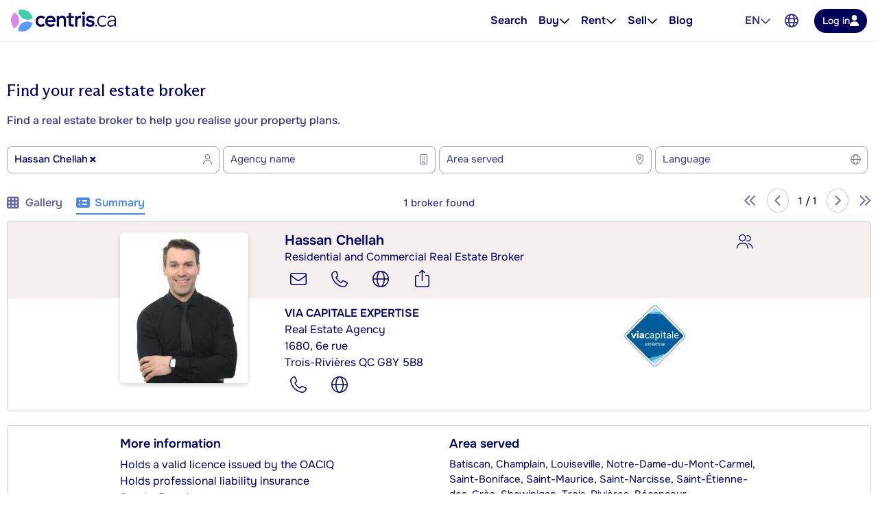

--- FILE ---
content_type: text/html; charset=utf-8
request_url: https://www.google.com/recaptcha/api2/anchor?ar=1&k=6LdHHJQaAAAAAO81RnRXQYPnVO3phMx3i-rElE4t&co=aHR0cHM6Ly93d3cuY2VudHJpcy5jYTo0NDM.&hl=en&type=image&v=N67nZn4AqZkNcbeMu4prBgzg&size=invisible&badge=bottomright&anchor-ms=20000&execute-ms=30000&cb=g52e6zqvzd7d
body_size: 49226
content:
<!DOCTYPE HTML><html dir="ltr" lang="en"><head><meta http-equiv="Content-Type" content="text/html; charset=UTF-8">
<meta http-equiv="X-UA-Compatible" content="IE=edge">
<title>reCAPTCHA</title>
<style type="text/css">
/* cyrillic-ext */
@font-face {
  font-family: 'Roboto';
  font-style: normal;
  font-weight: 400;
  font-stretch: 100%;
  src: url(//fonts.gstatic.com/s/roboto/v48/KFO7CnqEu92Fr1ME7kSn66aGLdTylUAMa3GUBHMdazTgWw.woff2) format('woff2');
  unicode-range: U+0460-052F, U+1C80-1C8A, U+20B4, U+2DE0-2DFF, U+A640-A69F, U+FE2E-FE2F;
}
/* cyrillic */
@font-face {
  font-family: 'Roboto';
  font-style: normal;
  font-weight: 400;
  font-stretch: 100%;
  src: url(//fonts.gstatic.com/s/roboto/v48/KFO7CnqEu92Fr1ME7kSn66aGLdTylUAMa3iUBHMdazTgWw.woff2) format('woff2');
  unicode-range: U+0301, U+0400-045F, U+0490-0491, U+04B0-04B1, U+2116;
}
/* greek-ext */
@font-face {
  font-family: 'Roboto';
  font-style: normal;
  font-weight: 400;
  font-stretch: 100%;
  src: url(//fonts.gstatic.com/s/roboto/v48/KFO7CnqEu92Fr1ME7kSn66aGLdTylUAMa3CUBHMdazTgWw.woff2) format('woff2');
  unicode-range: U+1F00-1FFF;
}
/* greek */
@font-face {
  font-family: 'Roboto';
  font-style: normal;
  font-weight: 400;
  font-stretch: 100%;
  src: url(//fonts.gstatic.com/s/roboto/v48/KFO7CnqEu92Fr1ME7kSn66aGLdTylUAMa3-UBHMdazTgWw.woff2) format('woff2');
  unicode-range: U+0370-0377, U+037A-037F, U+0384-038A, U+038C, U+038E-03A1, U+03A3-03FF;
}
/* math */
@font-face {
  font-family: 'Roboto';
  font-style: normal;
  font-weight: 400;
  font-stretch: 100%;
  src: url(//fonts.gstatic.com/s/roboto/v48/KFO7CnqEu92Fr1ME7kSn66aGLdTylUAMawCUBHMdazTgWw.woff2) format('woff2');
  unicode-range: U+0302-0303, U+0305, U+0307-0308, U+0310, U+0312, U+0315, U+031A, U+0326-0327, U+032C, U+032F-0330, U+0332-0333, U+0338, U+033A, U+0346, U+034D, U+0391-03A1, U+03A3-03A9, U+03B1-03C9, U+03D1, U+03D5-03D6, U+03F0-03F1, U+03F4-03F5, U+2016-2017, U+2034-2038, U+203C, U+2040, U+2043, U+2047, U+2050, U+2057, U+205F, U+2070-2071, U+2074-208E, U+2090-209C, U+20D0-20DC, U+20E1, U+20E5-20EF, U+2100-2112, U+2114-2115, U+2117-2121, U+2123-214F, U+2190, U+2192, U+2194-21AE, U+21B0-21E5, U+21F1-21F2, U+21F4-2211, U+2213-2214, U+2216-22FF, U+2308-230B, U+2310, U+2319, U+231C-2321, U+2336-237A, U+237C, U+2395, U+239B-23B7, U+23D0, U+23DC-23E1, U+2474-2475, U+25AF, U+25B3, U+25B7, U+25BD, U+25C1, U+25CA, U+25CC, U+25FB, U+266D-266F, U+27C0-27FF, U+2900-2AFF, U+2B0E-2B11, U+2B30-2B4C, U+2BFE, U+3030, U+FF5B, U+FF5D, U+1D400-1D7FF, U+1EE00-1EEFF;
}
/* symbols */
@font-face {
  font-family: 'Roboto';
  font-style: normal;
  font-weight: 400;
  font-stretch: 100%;
  src: url(//fonts.gstatic.com/s/roboto/v48/KFO7CnqEu92Fr1ME7kSn66aGLdTylUAMaxKUBHMdazTgWw.woff2) format('woff2');
  unicode-range: U+0001-000C, U+000E-001F, U+007F-009F, U+20DD-20E0, U+20E2-20E4, U+2150-218F, U+2190, U+2192, U+2194-2199, U+21AF, U+21E6-21F0, U+21F3, U+2218-2219, U+2299, U+22C4-22C6, U+2300-243F, U+2440-244A, U+2460-24FF, U+25A0-27BF, U+2800-28FF, U+2921-2922, U+2981, U+29BF, U+29EB, U+2B00-2BFF, U+4DC0-4DFF, U+FFF9-FFFB, U+10140-1018E, U+10190-1019C, U+101A0, U+101D0-101FD, U+102E0-102FB, U+10E60-10E7E, U+1D2C0-1D2D3, U+1D2E0-1D37F, U+1F000-1F0FF, U+1F100-1F1AD, U+1F1E6-1F1FF, U+1F30D-1F30F, U+1F315, U+1F31C, U+1F31E, U+1F320-1F32C, U+1F336, U+1F378, U+1F37D, U+1F382, U+1F393-1F39F, U+1F3A7-1F3A8, U+1F3AC-1F3AF, U+1F3C2, U+1F3C4-1F3C6, U+1F3CA-1F3CE, U+1F3D4-1F3E0, U+1F3ED, U+1F3F1-1F3F3, U+1F3F5-1F3F7, U+1F408, U+1F415, U+1F41F, U+1F426, U+1F43F, U+1F441-1F442, U+1F444, U+1F446-1F449, U+1F44C-1F44E, U+1F453, U+1F46A, U+1F47D, U+1F4A3, U+1F4B0, U+1F4B3, U+1F4B9, U+1F4BB, U+1F4BF, U+1F4C8-1F4CB, U+1F4D6, U+1F4DA, U+1F4DF, U+1F4E3-1F4E6, U+1F4EA-1F4ED, U+1F4F7, U+1F4F9-1F4FB, U+1F4FD-1F4FE, U+1F503, U+1F507-1F50B, U+1F50D, U+1F512-1F513, U+1F53E-1F54A, U+1F54F-1F5FA, U+1F610, U+1F650-1F67F, U+1F687, U+1F68D, U+1F691, U+1F694, U+1F698, U+1F6AD, U+1F6B2, U+1F6B9-1F6BA, U+1F6BC, U+1F6C6-1F6CF, U+1F6D3-1F6D7, U+1F6E0-1F6EA, U+1F6F0-1F6F3, U+1F6F7-1F6FC, U+1F700-1F7FF, U+1F800-1F80B, U+1F810-1F847, U+1F850-1F859, U+1F860-1F887, U+1F890-1F8AD, U+1F8B0-1F8BB, U+1F8C0-1F8C1, U+1F900-1F90B, U+1F93B, U+1F946, U+1F984, U+1F996, U+1F9E9, U+1FA00-1FA6F, U+1FA70-1FA7C, U+1FA80-1FA89, U+1FA8F-1FAC6, U+1FACE-1FADC, U+1FADF-1FAE9, U+1FAF0-1FAF8, U+1FB00-1FBFF;
}
/* vietnamese */
@font-face {
  font-family: 'Roboto';
  font-style: normal;
  font-weight: 400;
  font-stretch: 100%;
  src: url(//fonts.gstatic.com/s/roboto/v48/KFO7CnqEu92Fr1ME7kSn66aGLdTylUAMa3OUBHMdazTgWw.woff2) format('woff2');
  unicode-range: U+0102-0103, U+0110-0111, U+0128-0129, U+0168-0169, U+01A0-01A1, U+01AF-01B0, U+0300-0301, U+0303-0304, U+0308-0309, U+0323, U+0329, U+1EA0-1EF9, U+20AB;
}
/* latin-ext */
@font-face {
  font-family: 'Roboto';
  font-style: normal;
  font-weight: 400;
  font-stretch: 100%;
  src: url(//fonts.gstatic.com/s/roboto/v48/KFO7CnqEu92Fr1ME7kSn66aGLdTylUAMa3KUBHMdazTgWw.woff2) format('woff2');
  unicode-range: U+0100-02BA, U+02BD-02C5, U+02C7-02CC, U+02CE-02D7, U+02DD-02FF, U+0304, U+0308, U+0329, U+1D00-1DBF, U+1E00-1E9F, U+1EF2-1EFF, U+2020, U+20A0-20AB, U+20AD-20C0, U+2113, U+2C60-2C7F, U+A720-A7FF;
}
/* latin */
@font-face {
  font-family: 'Roboto';
  font-style: normal;
  font-weight: 400;
  font-stretch: 100%;
  src: url(//fonts.gstatic.com/s/roboto/v48/KFO7CnqEu92Fr1ME7kSn66aGLdTylUAMa3yUBHMdazQ.woff2) format('woff2');
  unicode-range: U+0000-00FF, U+0131, U+0152-0153, U+02BB-02BC, U+02C6, U+02DA, U+02DC, U+0304, U+0308, U+0329, U+2000-206F, U+20AC, U+2122, U+2191, U+2193, U+2212, U+2215, U+FEFF, U+FFFD;
}
/* cyrillic-ext */
@font-face {
  font-family: 'Roboto';
  font-style: normal;
  font-weight: 500;
  font-stretch: 100%;
  src: url(//fonts.gstatic.com/s/roboto/v48/KFO7CnqEu92Fr1ME7kSn66aGLdTylUAMa3GUBHMdazTgWw.woff2) format('woff2');
  unicode-range: U+0460-052F, U+1C80-1C8A, U+20B4, U+2DE0-2DFF, U+A640-A69F, U+FE2E-FE2F;
}
/* cyrillic */
@font-face {
  font-family: 'Roboto';
  font-style: normal;
  font-weight: 500;
  font-stretch: 100%;
  src: url(//fonts.gstatic.com/s/roboto/v48/KFO7CnqEu92Fr1ME7kSn66aGLdTylUAMa3iUBHMdazTgWw.woff2) format('woff2');
  unicode-range: U+0301, U+0400-045F, U+0490-0491, U+04B0-04B1, U+2116;
}
/* greek-ext */
@font-face {
  font-family: 'Roboto';
  font-style: normal;
  font-weight: 500;
  font-stretch: 100%;
  src: url(//fonts.gstatic.com/s/roboto/v48/KFO7CnqEu92Fr1ME7kSn66aGLdTylUAMa3CUBHMdazTgWw.woff2) format('woff2');
  unicode-range: U+1F00-1FFF;
}
/* greek */
@font-face {
  font-family: 'Roboto';
  font-style: normal;
  font-weight: 500;
  font-stretch: 100%;
  src: url(//fonts.gstatic.com/s/roboto/v48/KFO7CnqEu92Fr1ME7kSn66aGLdTylUAMa3-UBHMdazTgWw.woff2) format('woff2');
  unicode-range: U+0370-0377, U+037A-037F, U+0384-038A, U+038C, U+038E-03A1, U+03A3-03FF;
}
/* math */
@font-face {
  font-family: 'Roboto';
  font-style: normal;
  font-weight: 500;
  font-stretch: 100%;
  src: url(//fonts.gstatic.com/s/roboto/v48/KFO7CnqEu92Fr1ME7kSn66aGLdTylUAMawCUBHMdazTgWw.woff2) format('woff2');
  unicode-range: U+0302-0303, U+0305, U+0307-0308, U+0310, U+0312, U+0315, U+031A, U+0326-0327, U+032C, U+032F-0330, U+0332-0333, U+0338, U+033A, U+0346, U+034D, U+0391-03A1, U+03A3-03A9, U+03B1-03C9, U+03D1, U+03D5-03D6, U+03F0-03F1, U+03F4-03F5, U+2016-2017, U+2034-2038, U+203C, U+2040, U+2043, U+2047, U+2050, U+2057, U+205F, U+2070-2071, U+2074-208E, U+2090-209C, U+20D0-20DC, U+20E1, U+20E5-20EF, U+2100-2112, U+2114-2115, U+2117-2121, U+2123-214F, U+2190, U+2192, U+2194-21AE, U+21B0-21E5, U+21F1-21F2, U+21F4-2211, U+2213-2214, U+2216-22FF, U+2308-230B, U+2310, U+2319, U+231C-2321, U+2336-237A, U+237C, U+2395, U+239B-23B7, U+23D0, U+23DC-23E1, U+2474-2475, U+25AF, U+25B3, U+25B7, U+25BD, U+25C1, U+25CA, U+25CC, U+25FB, U+266D-266F, U+27C0-27FF, U+2900-2AFF, U+2B0E-2B11, U+2B30-2B4C, U+2BFE, U+3030, U+FF5B, U+FF5D, U+1D400-1D7FF, U+1EE00-1EEFF;
}
/* symbols */
@font-face {
  font-family: 'Roboto';
  font-style: normal;
  font-weight: 500;
  font-stretch: 100%;
  src: url(//fonts.gstatic.com/s/roboto/v48/KFO7CnqEu92Fr1ME7kSn66aGLdTylUAMaxKUBHMdazTgWw.woff2) format('woff2');
  unicode-range: U+0001-000C, U+000E-001F, U+007F-009F, U+20DD-20E0, U+20E2-20E4, U+2150-218F, U+2190, U+2192, U+2194-2199, U+21AF, U+21E6-21F0, U+21F3, U+2218-2219, U+2299, U+22C4-22C6, U+2300-243F, U+2440-244A, U+2460-24FF, U+25A0-27BF, U+2800-28FF, U+2921-2922, U+2981, U+29BF, U+29EB, U+2B00-2BFF, U+4DC0-4DFF, U+FFF9-FFFB, U+10140-1018E, U+10190-1019C, U+101A0, U+101D0-101FD, U+102E0-102FB, U+10E60-10E7E, U+1D2C0-1D2D3, U+1D2E0-1D37F, U+1F000-1F0FF, U+1F100-1F1AD, U+1F1E6-1F1FF, U+1F30D-1F30F, U+1F315, U+1F31C, U+1F31E, U+1F320-1F32C, U+1F336, U+1F378, U+1F37D, U+1F382, U+1F393-1F39F, U+1F3A7-1F3A8, U+1F3AC-1F3AF, U+1F3C2, U+1F3C4-1F3C6, U+1F3CA-1F3CE, U+1F3D4-1F3E0, U+1F3ED, U+1F3F1-1F3F3, U+1F3F5-1F3F7, U+1F408, U+1F415, U+1F41F, U+1F426, U+1F43F, U+1F441-1F442, U+1F444, U+1F446-1F449, U+1F44C-1F44E, U+1F453, U+1F46A, U+1F47D, U+1F4A3, U+1F4B0, U+1F4B3, U+1F4B9, U+1F4BB, U+1F4BF, U+1F4C8-1F4CB, U+1F4D6, U+1F4DA, U+1F4DF, U+1F4E3-1F4E6, U+1F4EA-1F4ED, U+1F4F7, U+1F4F9-1F4FB, U+1F4FD-1F4FE, U+1F503, U+1F507-1F50B, U+1F50D, U+1F512-1F513, U+1F53E-1F54A, U+1F54F-1F5FA, U+1F610, U+1F650-1F67F, U+1F687, U+1F68D, U+1F691, U+1F694, U+1F698, U+1F6AD, U+1F6B2, U+1F6B9-1F6BA, U+1F6BC, U+1F6C6-1F6CF, U+1F6D3-1F6D7, U+1F6E0-1F6EA, U+1F6F0-1F6F3, U+1F6F7-1F6FC, U+1F700-1F7FF, U+1F800-1F80B, U+1F810-1F847, U+1F850-1F859, U+1F860-1F887, U+1F890-1F8AD, U+1F8B0-1F8BB, U+1F8C0-1F8C1, U+1F900-1F90B, U+1F93B, U+1F946, U+1F984, U+1F996, U+1F9E9, U+1FA00-1FA6F, U+1FA70-1FA7C, U+1FA80-1FA89, U+1FA8F-1FAC6, U+1FACE-1FADC, U+1FADF-1FAE9, U+1FAF0-1FAF8, U+1FB00-1FBFF;
}
/* vietnamese */
@font-face {
  font-family: 'Roboto';
  font-style: normal;
  font-weight: 500;
  font-stretch: 100%;
  src: url(//fonts.gstatic.com/s/roboto/v48/KFO7CnqEu92Fr1ME7kSn66aGLdTylUAMa3OUBHMdazTgWw.woff2) format('woff2');
  unicode-range: U+0102-0103, U+0110-0111, U+0128-0129, U+0168-0169, U+01A0-01A1, U+01AF-01B0, U+0300-0301, U+0303-0304, U+0308-0309, U+0323, U+0329, U+1EA0-1EF9, U+20AB;
}
/* latin-ext */
@font-face {
  font-family: 'Roboto';
  font-style: normal;
  font-weight: 500;
  font-stretch: 100%;
  src: url(//fonts.gstatic.com/s/roboto/v48/KFO7CnqEu92Fr1ME7kSn66aGLdTylUAMa3KUBHMdazTgWw.woff2) format('woff2');
  unicode-range: U+0100-02BA, U+02BD-02C5, U+02C7-02CC, U+02CE-02D7, U+02DD-02FF, U+0304, U+0308, U+0329, U+1D00-1DBF, U+1E00-1E9F, U+1EF2-1EFF, U+2020, U+20A0-20AB, U+20AD-20C0, U+2113, U+2C60-2C7F, U+A720-A7FF;
}
/* latin */
@font-face {
  font-family: 'Roboto';
  font-style: normal;
  font-weight: 500;
  font-stretch: 100%;
  src: url(//fonts.gstatic.com/s/roboto/v48/KFO7CnqEu92Fr1ME7kSn66aGLdTylUAMa3yUBHMdazQ.woff2) format('woff2');
  unicode-range: U+0000-00FF, U+0131, U+0152-0153, U+02BB-02BC, U+02C6, U+02DA, U+02DC, U+0304, U+0308, U+0329, U+2000-206F, U+20AC, U+2122, U+2191, U+2193, U+2212, U+2215, U+FEFF, U+FFFD;
}
/* cyrillic-ext */
@font-face {
  font-family: 'Roboto';
  font-style: normal;
  font-weight: 900;
  font-stretch: 100%;
  src: url(//fonts.gstatic.com/s/roboto/v48/KFO7CnqEu92Fr1ME7kSn66aGLdTylUAMa3GUBHMdazTgWw.woff2) format('woff2');
  unicode-range: U+0460-052F, U+1C80-1C8A, U+20B4, U+2DE0-2DFF, U+A640-A69F, U+FE2E-FE2F;
}
/* cyrillic */
@font-face {
  font-family: 'Roboto';
  font-style: normal;
  font-weight: 900;
  font-stretch: 100%;
  src: url(//fonts.gstatic.com/s/roboto/v48/KFO7CnqEu92Fr1ME7kSn66aGLdTylUAMa3iUBHMdazTgWw.woff2) format('woff2');
  unicode-range: U+0301, U+0400-045F, U+0490-0491, U+04B0-04B1, U+2116;
}
/* greek-ext */
@font-face {
  font-family: 'Roboto';
  font-style: normal;
  font-weight: 900;
  font-stretch: 100%;
  src: url(//fonts.gstatic.com/s/roboto/v48/KFO7CnqEu92Fr1ME7kSn66aGLdTylUAMa3CUBHMdazTgWw.woff2) format('woff2');
  unicode-range: U+1F00-1FFF;
}
/* greek */
@font-face {
  font-family: 'Roboto';
  font-style: normal;
  font-weight: 900;
  font-stretch: 100%;
  src: url(//fonts.gstatic.com/s/roboto/v48/KFO7CnqEu92Fr1ME7kSn66aGLdTylUAMa3-UBHMdazTgWw.woff2) format('woff2');
  unicode-range: U+0370-0377, U+037A-037F, U+0384-038A, U+038C, U+038E-03A1, U+03A3-03FF;
}
/* math */
@font-face {
  font-family: 'Roboto';
  font-style: normal;
  font-weight: 900;
  font-stretch: 100%;
  src: url(//fonts.gstatic.com/s/roboto/v48/KFO7CnqEu92Fr1ME7kSn66aGLdTylUAMawCUBHMdazTgWw.woff2) format('woff2');
  unicode-range: U+0302-0303, U+0305, U+0307-0308, U+0310, U+0312, U+0315, U+031A, U+0326-0327, U+032C, U+032F-0330, U+0332-0333, U+0338, U+033A, U+0346, U+034D, U+0391-03A1, U+03A3-03A9, U+03B1-03C9, U+03D1, U+03D5-03D6, U+03F0-03F1, U+03F4-03F5, U+2016-2017, U+2034-2038, U+203C, U+2040, U+2043, U+2047, U+2050, U+2057, U+205F, U+2070-2071, U+2074-208E, U+2090-209C, U+20D0-20DC, U+20E1, U+20E5-20EF, U+2100-2112, U+2114-2115, U+2117-2121, U+2123-214F, U+2190, U+2192, U+2194-21AE, U+21B0-21E5, U+21F1-21F2, U+21F4-2211, U+2213-2214, U+2216-22FF, U+2308-230B, U+2310, U+2319, U+231C-2321, U+2336-237A, U+237C, U+2395, U+239B-23B7, U+23D0, U+23DC-23E1, U+2474-2475, U+25AF, U+25B3, U+25B7, U+25BD, U+25C1, U+25CA, U+25CC, U+25FB, U+266D-266F, U+27C0-27FF, U+2900-2AFF, U+2B0E-2B11, U+2B30-2B4C, U+2BFE, U+3030, U+FF5B, U+FF5D, U+1D400-1D7FF, U+1EE00-1EEFF;
}
/* symbols */
@font-face {
  font-family: 'Roboto';
  font-style: normal;
  font-weight: 900;
  font-stretch: 100%;
  src: url(//fonts.gstatic.com/s/roboto/v48/KFO7CnqEu92Fr1ME7kSn66aGLdTylUAMaxKUBHMdazTgWw.woff2) format('woff2');
  unicode-range: U+0001-000C, U+000E-001F, U+007F-009F, U+20DD-20E0, U+20E2-20E4, U+2150-218F, U+2190, U+2192, U+2194-2199, U+21AF, U+21E6-21F0, U+21F3, U+2218-2219, U+2299, U+22C4-22C6, U+2300-243F, U+2440-244A, U+2460-24FF, U+25A0-27BF, U+2800-28FF, U+2921-2922, U+2981, U+29BF, U+29EB, U+2B00-2BFF, U+4DC0-4DFF, U+FFF9-FFFB, U+10140-1018E, U+10190-1019C, U+101A0, U+101D0-101FD, U+102E0-102FB, U+10E60-10E7E, U+1D2C0-1D2D3, U+1D2E0-1D37F, U+1F000-1F0FF, U+1F100-1F1AD, U+1F1E6-1F1FF, U+1F30D-1F30F, U+1F315, U+1F31C, U+1F31E, U+1F320-1F32C, U+1F336, U+1F378, U+1F37D, U+1F382, U+1F393-1F39F, U+1F3A7-1F3A8, U+1F3AC-1F3AF, U+1F3C2, U+1F3C4-1F3C6, U+1F3CA-1F3CE, U+1F3D4-1F3E0, U+1F3ED, U+1F3F1-1F3F3, U+1F3F5-1F3F7, U+1F408, U+1F415, U+1F41F, U+1F426, U+1F43F, U+1F441-1F442, U+1F444, U+1F446-1F449, U+1F44C-1F44E, U+1F453, U+1F46A, U+1F47D, U+1F4A3, U+1F4B0, U+1F4B3, U+1F4B9, U+1F4BB, U+1F4BF, U+1F4C8-1F4CB, U+1F4D6, U+1F4DA, U+1F4DF, U+1F4E3-1F4E6, U+1F4EA-1F4ED, U+1F4F7, U+1F4F9-1F4FB, U+1F4FD-1F4FE, U+1F503, U+1F507-1F50B, U+1F50D, U+1F512-1F513, U+1F53E-1F54A, U+1F54F-1F5FA, U+1F610, U+1F650-1F67F, U+1F687, U+1F68D, U+1F691, U+1F694, U+1F698, U+1F6AD, U+1F6B2, U+1F6B9-1F6BA, U+1F6BC, U+1F6C6-1F6CF, U+1F6D3-1F6D7, U+1F6E0-1F6EA, U+1F6F0-1F6F3, U+1F6F7-1F6FC, U+1F700-1F7FF, U+1F800-1F80B, U+1F810-1F847, U+1F850-1F859, U+1F860-1F887, U+1F890-1F8AD, U+1F8B0-1F8BB, U+1F8C0-1F8C1, U+1F900-1F90B, U+1F93B, U+1F946, U+1F984, U+1F996, U+1F9E9, U+1FA00-1FA6F, U+1FA70-1FA7C, U+1FA80-1FA89, U+1FA8F-1FAC6, U+1FACE-1FADC, U+1FADF-1FAE9, U+1FAF0-1FAF8, U+1FB00-1FBFF;
}
/* vietnamese */
@font-face {
  font-family: 'Roboto';
  font-style: normal;
  font-weight: 900;
  font-stretch: 100%;
  src: url(//fonts.gstatic.com/s/roboto/v48/KFO7CnqEu92Fr1ME7kSn66aGLdTylUAMa3OUBHMdazTgWw.woff2) format('woff2');
  unicode-range: U+0102-0103, U+0110-0111, U+0128-0129, U+0168-0169, U+01A0-01A1, U+01AF-01B0, U+0300-0301, U+0303-0304, U+0308-0309, U+0323, U+0329, U+1EA0-1EF9, U+20AB;
}
/* latin-ext */
@font-face {
  font-family: 'Roboto';
  font-style: normal;
  font-weight: 900;
  font-stretch: 100%;
  src: url(//fonts.gstatic.com/s/roboto/v48/KFO7CnqEu92Fr1ME7kSn66aGLdTylUAMa3KUBHMdazTgWw.woff2) format('woff2');
  unicode-range: U+0100-02BA, U+02BD-02C5, U+02C7-02CC, U+02CE-02D7, U+02DD-02FF, U+0304, U+0308, U+0329, U+1D00-1DBF, U+1E00-1E9F, U+1EF2-1EFF, U+2020, U+20A0-20AB, U+20AD-20C0, U+2113, U+2C60-2C7F, U+A720-A7FF;
}
/* latin */
@font-face {
  font-family: 'Roboto';
  font-style: normal;
  font-weight: 900;
  font-stretch: 100%;
  src: url(//fonts.gstatic.com/s/roboto/v48/KFO7CnqEu92Fr1ME7kSn66aGLdTylUAMa3yUBHMdazQ.woff2) format('woff2');
  unicode-range: U+0000-00FF, U+0131, U+0152-0153, U+02BB-02BC, U+02C6, U+02DA, U+02DC, U+0304, U+0308, U+0329, U+2000-206F, U+20AC, U+2122, U+2191, U+2193, U+2212, U+2215, U+FEFF, U+FFFD;
}

</style>
<link rel="stylesheet" type="text/css" href="https://www.gstatic.com/recaptcha/releases/N67nZn4AqZkNcbeMu4prBgzg/styles__ltr.css">
<script nonce="dpELIXRjF601HsMzMpaLFw" type="text/javascript">window['__recaptcha_api'] = 'https://www.google.com/recaptcha/api2/';</script>
<script type="text/javascript" src="https://www.gstatic.com/recaptcha/releases/N67nZn4AqZkNcbeMu4prBgzg/recaptcha__en.js" nonce="dpELIXRjF601HsMzMpaLFw">
      
    </script></head>
<body><div id="rc-anchor-alert" class="rc-anchor-alert"></div>
<input type="hidden" id="recaptcha-token" value="[base64]">
<script type="text/javascript" nonce="dpELIXRjF601HsMzMpaLFw">
      recaptcha.anchor.Main.init("[\x22ainput\x22,[\x22bgdata\x22,\x22\x22,\[base64]/[base64]/[base64]/ZyhXLGgpOnEoW04sMjEsbF0sVywwKSxoKSxmYWxzZSxmYWxzZSl9Y2F0Y2goayl7RygzNTgsVyk/[base64]/[base64]/[base64]/[base64]/[base64]/[base64]/[base64]/bmV3IEJbT10oRFswXSk6dz09Mj9uZXcgQltPXShEWzBdLERbMV0pOnc9PTM/bmV3IEJbT10oRFswXSxEWzFdLERbMl0pOnc9PTQ/[base64]/[base64]/[base64]/[base64]/[base64]\\u003d\x22,\[base64]\\u003d\x22,\x22w75hwqfDlsOaS8OXw5rDksOUYMOvcMOaY8KwwrjDlnDDrBc5Wh8Ewr/Cl8K/[base64]/[base64]/w5/DnlVPW8Kzw5nDtsOlBcK4w6F1G0EGDcO/wp/Cqz7DpD7CssO4eUNvwrQNwpZZZ8Ksej3CiMOOw77CkwHCp0p2w4nDjknDhzTCgRVDwrHDr8Oowp0Gw6kFXMKyKGrCjMK6AMOhwrbDgwkQwonDoMKBARM2RMOhBmYNQMO6dXXDl8Kvw7HDrGt9JQoOw6bCusOZw4RMwpnDnlrCiBJ/w7zCgyNQwrg0XCUlVkXCk8K/w53ClcKuw7IPHDHCpy9QwolhK8Kbc8K1wp7CuhQFVyrCi27Djl0Jw6kCw7PDqCtdcntRPsKww4pMw6howrIYw7DDrSDCrTDCrMKKwq/DuwI/ZsK3wqvDjxkTbMO7w47Dl8KXw6vDokXCgVNUcsOlFcKnHsKxw4fDn8K4Dxl4wrXCjMO/[base64]/Dji3DpMKVLcKTWTA1w7ApRy/[base64]/Dl2l5d8KFN1DDnVrDpU3DvBAdDMK0HsKdw4PDpsKWw6jDiMKVbMOaw4LCk0XDv0nDrTN/wqFUw7JNwrxOD8Kyw4TDq8OJL8KYwoHClyrCk8KeIcOowrjCmsOfw6bCmsKEw6Zcwro7w5xGXyLCkD3CnkI9Z8K9ZMOXSsKJw5/Dtjx6w757aD7Cnhknw4cYIwPCgsKxwrbDkcKowqTCjCZrw5/Ck8O3XcO2w59Ww4EwNMOsw5NrB8KMwqnDqXbCuMK4w6jCtCEaJcKbwq1uJA7DtcOOLkbDh8KOB31PKXjDplPCvHppw7oYR8Kqa8OBwr3CtcOwHkfDnMOswpXCgsKew6Bow7N1QsKNw5DCsMONw4LCnGTCvMKAYSB/TzfDssOwwrhmJWoWw6PDlERrW8KIw4YKTcKIZxTCnRvCrTvDr1ceVADDqcO5w6N/[base64]/[base64]/Cp0hkKcKUDsKhWsOHA8OQRMOxw4MpJ11LFxfCjcOLS2rDlcKPw5/DkzPCjcOIw7BWfC/DlGnCtVd2wqc0WsKhZ8OMwpNPfWlObcOiwrdaIsKYSDHDqg/DnzYQJDA4ScKawqlSaMKbwoNlwo1lw4PCkFtWwqpxUEDDlMOrScKJX17DvwhNK0nDrDPClcOiU8OMLjgXFGbDusO/[base64]/DoXHDn8K0R13CiXYzWcKMw510w5bChGPDm8O6GkvDuhHDhcOYB8OROsKzw57Ct0ZxwrgIwqtOVcKswohzw63DuUnCl8KlTjLCuB92dMOzCFzDqFcjBm9sacKQw6DCjMOJw55gLH/CgMKOYz8Ow50tFR7Dq3LCj8KNasOrQ8OiBsKMwqzDizvDtF/[base64]/[base64]/[base64]/CtT9qw6Yxw6pkJ3vCnGZ/[base64]/CoMKiwqYvwqXDisOsw4nCqsKAPD/[base64]/[base64]/CqCwcJSLDtcOXwpUUwp1UHsK5w4bDkMK2wqLDucOlwovCqcKlf8OywprCgC/CjMK3wqYVXMK5Pxdew73CicOpwpHCnF/Ds3N0wqbDsQoowqVcw4LDgsK9LAfCvsOtw6R4wqHCv2oBZzTClUDDisKtw7/Cg8KbS8Kvw6pTR8Oxw7DCjcKvZi/Dtg7CkWxUwr3DpSDCgsKyPClJDXvCr8O9WMKlIgjCgzfCl8OQwoAzwonChiHDlDV7w4PDikfCmGvDmMOjCcOMwr7ChwBNemTDhWoHIsOMZ8OCU3IAOErDmmY2dV3CpQMFw7pYwoHCh8KkcMO/[base64]/w6lTcUjCsMOjS8Kqw7TDucOGwqR3JQFFw4jClMKZfsO0woshQnnDvgHDncKBbcOqQk9bw73Dq8KOw40mY8OxwrZHK8OFw5BNKsKIw6RDE8KxRjp2wplew4PCucKuw57CnMKSccO2woDCn39Zw7/Cr17Dp8KIZ8KTI8OYwo0xVcK4QMKgwqgoQMOAw6bDqsKpe059w5N+CsKVwpdDw6onwqrDtyjDgnbDuMKJw6XCn8KkwpTChCnCl8KWw7bCusOuaMO0BmsCJxJnH3DDsXEfw4vCoWbCpsOrdi0Ab8OJfjnDvV3CtVvDrMOHFMK2axTDhsOoYRvCqsOwecOXc2LDtH3Dih/CszZmVsOkwrJAw5zDhcKswoHCmwjCoHZmTwlfMzNCDsKsNyZTw7fCrsKbAykxFMOWD31jwpXDr8Kfw6ZVw7LCvWTDlDjCs8KxMFvCkkopGkdDB2lsw7oSw5LDs0/DuMO2w6zCrQ4Fw73Cu0E1wq3CtystfTHCtkbCosKTw6snw6jCiMOLw4HDnsKUw7YjaRAyecKnN1QOw4/[base64]/DllLCs2HCtyLCncOvRsKyWsKuwoAIMMOZw5V9c8Kswps6a8Ouw659cW9YLGXCr8O3TRzCkxTDiGjDhV/[base64]/Dsktqw5EvwpXDhC0PwrjDq8OXaRTDmMKLOMOvKEUPel/DjXZawp7Dl8OaeMOvw7rCoMOcACM8w71Iw6BLdMOAYMK3FRkBOcOxU3wsw70nCcKgw6DCqUgKdMOSY8OULMKLwq8Yw4ITw5bDtcOJw7LCjhMjfDfCmcKpw40Jw5EOEHrDojfDgsKKEhbDg8OEwojCmsKewqjDty0NWDYew4pEwpfCjMKtwpEDTMOAwo/Dmw57wpzCjVXDnRPDqMKIw5IEwp0hWEp4wp5oGcKawqEvb1vCrRfCvUgiw49ZwpFIGlDDnDrDicK7wqVNKsO0wr/ChsOnWWItw6Z5VjEXw7oyMMKow5B5wqhkwp81dsOWLcKIwphMVxhrBGzCoBJKKmTDqsKaJcKBE8OxAcKnA0s0w4wadybDmnnCj8O7w67ClsOMwq5qDH7DmMOFBU/DuiNAIXhWI8KJBsKSW8Kww47CnBzDvcKDw7jDik4EN35ew6LCoMKWNsKqVsKHw7hjwp3CosKFYsOkwoInwo7DmhMSAwd2w4XDqw91EMOvwr4hwpDDhMOOZTNZAMOzEgPCmWnDqcOHI8KBHTnCqcOOwr7DkirCq8K/bB8dw7VtWyDCvmIRwpRVCcK/wqBqJ8O7fQ/[base64]/CvzVUw41BcsKTED3Ck8Omwr/Do8OrRsKYV8KWSn4+w7Jgwr8ID8KQw4TDgXbDgiFZPsONK8KdwqzCkMKAwo/CocOuwrPCrcKPMMOoARgmdsK/cWLDt8OpwqoWPAhPLk/DhcKew7/DsQsHw457w6ArcDrDl8K1w7DCv8KSwqBxAMKFwqnDsm7DusKjRC8Mwp7CulEHH8Orw7sjw6I2ccKNOA9GEhdCw5hQw5jCuhpPwo3CjMKlSjzDnsO7w5fCo8OEwqLDo8Klwo1VwplRwqXCuHNCwq3DvFMcw5zDocKhwqg/wprCpDYYwp/Dik/Cm8KMwo4lw64oe8OzJQ9rwpzDmAPCgy7CrkzDjFfCqcKjcEVEwosOw5rCmznDi8Oww5kiwo9yCMONwrjDvsKhw7jCjRIvw5zDqsOdVioIwp/[base64]/wrvDusK3w5bDlMKvw7HDui3Ci0bCjsKnwrTCnMOfw5DClSzCn8K1KsKcdFTDlMOxwqPDnsOsw53CocO4wpgnbcKqwrdZUSJ0wq8ywqYuVsK/w5TCqBzDicO/w4XDisOfNl5Vw5EswrHCrsOzwoMWSsKbDUHCtcOZwrvCqcOPwpfChiLDmQDCucOQw5HDicOvwq4swpBqEMO5wqIJwoNyRMKDwpQRQsK2w51bLsK0wrFnw7pIw6/CiyLDlg7CpE3ClcOPK8Oew6UPwq/Ct8OQCMOfCBA1CcK7cUFqfcOIE8K8aMKrGMOywp3Do2/[base64]/Dn1nDlDbDjARawr/DrC5wX8O7I0DCoiDDrcKYw7olCBN8w7EfA8OhasKdQ0YANAXCvCfCmcKYKMOiNMONQkLDlMKFY8OyMUbCjQ/DhcKcCMOSwqXCsj4LRkY2wpzDjMKXw4vDqMOIw73CvsK4YwBFw6/[base64]/ClsO9woRWZmHDqcO3LBdXEnI+wrnDvn0ww4LCh8KfCcOyL1IswpETGcK5w6zCk8OmwrfDusOGS0VYDSRDOVMawrzDqnd+f8OMwrIowqtCPMKmPsKxY8KJw5TCtMKGNMOuwoXCk8O0w703w687wrcubcKzSAVBwoDDisOWwoDCl8Oowq/Dn03DvnfDuMOpw6VOwpPCkMKGa8O6wodkdsOew7fCoVkSX8K+wrgCw4kPwoXDk8KxwqZ+OcKKfMKbw5jDvAvCmmPDlVFzQTh/H37CnsK6JsOYPWJ2GEbDpAdfMH4Gw6cYIFzDuDFNJjjCpXJ9wo9cw55dBsOJZ8KIwpbDm8OoA8KRw7Q6CgQ2S8KzwoXDl8OCwqdzw4kOw7XDjMOtGMOiwqQyFsK9wrIvwq7Cv8KHw7YfX8K4ccKgW8OIw4YCw5Fgw45zw5LCpRMNw4HDuMKLwqljCcKSdy/CjMKTTjrCg1rDjMOQwpXDrS4Pw6fCuMOYUMOWT8OawpAObXp1w5nDtsO1wr41OlDDgMKjwonChHoTwqbDq8OhdFLDr8OVJw7CrsOxGj/Crls/wpbCrSjDqXFVw61HasK8J2FXwofDgMKlw43DsMKyw43DhGBRF8OawozChMKnKxdKw5zCsz1+w5fChhZWw5XDt8KHEmLDpDLCjMK1Jxpow5DCosKwwqUlwo/DgcOfwqQuwq3ClsK8EEkdRQJTNMKLw4nDqUMcw7wOB27DjcKsRsOxEcKkRCFHw4TDkUJPw6/Cv2zDlsK1w5FoacK8wrp5b8OlacKrw79Uw7PDpsKIShHCl8KAw6zDjMObwrfCusKkUDMBw505VnbDksKPwrnCo8Kww4/ChcOvwqzCgC3Dg2V9wozDo8KEPxhFVT7DoWNUwr7Co8ORwqDCq0LDoMKQw5Y0wpPCkcKHw4YUYcOmwr/DuAzDqmvClVFqK0vCmTJhLCMuwpI2QMOUYXwlcg/Ci8Ojw7t7wrhSw4bDj1vClWLDl8OkwrzCs8Osw5MaIMOtRcOQIEx4McKjw6bCuyIWM1LDmMKbWEDCjMKewq4vwoXCuy/[base64]/CpsK1JFXCrCRwwqTCsihicU7Dt8OGwpYqw7vDtiJdPMOAw6xHwrXDtsKewrjDvXsHwpTCnsKEwoIowqJ6WcK5w7fCg8O0YcObFMKcw7rCuMK/w71Bw5HDisKsw7lJUcOrTMOELcOEw5TCgWHCkcOKCjHDk1/Cl3cRwp3CosK1BcO5wpcfwqoxIHpNwpQHKcK4w5M0BXp0wpc+wqrDnl7CvMKfDj09w5jCrBRIDMOGwprDnsKGwpHCgXjDk8K/QxdEwq7CjzR8MsOXwqFAwpbCjsOXw5tkw5VNw4LCtQ5jUSrCr8OAKyRvwrrCg8KeIEd+wpHClEbCrAImEB/CrX8sGknCk1HCvmRbEE/CgcOkwqjCkQ3ChXAPGsOdw440EcOSw5Miw4fClsOmHSdmworCm2nCuhLDrUrCnxoXUsOPFMOQwrs4w6jDiBFqwojCpsKNw5bCnADCjChmHTrCmcO6w7gpbAcWUMKcw5zDjmbDkWl+JgHDlMKowoHCgcKOHsKPwrTCrxpww7xaJyA2eF/DpsOQX8K6w75Ew4bCgCbDtV7DkxtdY8KsGnwiNANPVcKjdsOPw4DChHjCncKEw60cwoDDjDnDuMOtdcO3E8O2BHpvcEYhwqMSfELDt8K3eDJvw6jDvUEcZMO3cWfDsD7DknkzCMOlBCzDv8Okw4XDgX89w5DDhwpjYMOHMlZ+VUTCncOxw6VGbG/DsMOYwpjDhsKVw4Ynw5bDlcO5w6XCinvDkcKbw7fDpT/Cg8K1w5/[base64]/CosKVal/[base64]/[base64]/[base64]/[base64]/Dlh09E8OZw7FCw4RWdkwVwqHCuybDp8Kew63CmwDDv8Kuw73Dm8OmEFBBORdCHExcAMOnw43DhMOsw6lrMVIFGMKNwrgjZEnDu3JrfUrDlHZKF3g9woHDvcKOIylQw4Y1w4dxwprDtEDDscOJDGLDj8OWw4BJwrA3woMVw6/CrgRkFMK9b8OdwptGw5dmNcOHR3cZIyrDiQzDjMO0w6DCu1xbw4jDqWbDnMKDLVDCh8OgMcOcw5AXC1/CjFA0bQ3Dn8K2Y8OvwqAmwrRSIzJMw5HCvsK4OcKCwoZ6wpDCq8Kld8OrVj0cwrMiacKpwo7CrDjCl8OPWcOganzDuFlxHMOKwphdw4zDmcOACVNDN11Cwrt4wqxyEMKpwp0gwovDkEpgwonCiw97wo/CgglBdMO7w5zDmcO2wrzDnwpALXLCq8O+ZiprdMKBIwfCvSjCuMOcbyfCnSoEekHDhwDDicO+wpjCgcKeN1LCgXsfwo7DkHgQwqzClcO4wolrwp7CowpwHUnDtsKjw6UoCcOjwpXCnU/Do8O9AQ3CkVB8woDCp8K4wqQXwoMbN8ODEG9JWMKhwocTeMOtG8O6woLCj8Ofw6nDmjtJI8KpQcKtXRfCjU1jwqcxwqorTsKowrzCqEDCijxwD8KDEsK/woZRDzUGKD8Ca8K2wrnCjynDpMKmwrzCkg46eh5uWktmw5UFwp/Di1VIw5fDrzDClhbDvsOhLsKnMcKuwrwaeHnDucKHEXrDpsOfwpPDlBjDjl82wqTCs3YHwpnDuTnDj8OJw5VOwr3Di8Obwpd5wpMXwq1aw6kzGcKRC8ODGnLDv8K7O24/ecOnw6Yuw7HDhUnCmzJWw6/[base64]/DuGNaEcKdw4hXwqPDmcOpwo7DtcKLEicQwrZZOcO8wrvDqMKiCsKKGMKow5Frw51rwpzDulrCgsK9E38DZXjDpH3Cs2A4NHxWcELDpi3DiVPDlcOkeAk8fsKBwonDlmDCiz3DjMKPw63CjcOuwqgUw4pIMCnCp2DDvGPDpjLDmS/CvcOzAMK5ScOIw5TDs18STHjCqcOtwrBow6NmfDjDrkY+ACsXw6x5BTNdw5Qtw6bDlcKKwqtAYMORw7pmDURzXVTDr8KgMcOPQsK+YSRzw7FHKcKVH2R+wr9Sw6oTw7PDrcOwwoIiYiPDpsKIw6zDuRlBDX1xYcOPEn/DuMKewqNxYMKEWWUMCMOVSsOAwo8RIGBzdMOyXVTDkCzCnMKYw6HCp8OiZsOJwp0Ww5/DkMKWHAfCn8KSccOBfBBNW8ORNG3CoTYEw6jDvwDDmmTDsgHDsTjCtGIIwq3DvjbCjMO7JxMnKMKfwpBbwqU6w7/DtkQZw7lrcsKDACnDqsKgasKvGz7CizTCuCksA2o9BsOZacOMw5Y1wptbAsOrwoHDgzcPJ0/DusK7wohdG8OMGiHDmcOXwpnCjMKhwrFbwoZyTn4dPlnCkyfCkVHDlWvCosOyZcOhecOUCzfDo8OUTmLDqkZ3dmPCosOJAMOMwqNQO08BFcOEbcOrw7dpasKswqLDkXI9QSTCsgYMwogrwq/ClwvDoy5Lw5p0wqbClULClcKNR8OAworChjYfwqnDigl7McKjbnMBw7NOw7gDw59Ew61IZcOzP8OSWsOUeMOnMMODwrbCrEzCpQrCqcKiwpjDq8KoIWHDlj47wpnCpMO6wp3CjsOBPDFrwqZ6wpzDuygND8OPw5vCpihIwolWwrNpTcOSwq/CsW0WTxZyI8KofsOVwpQ+QcOhYnfCkcKRIMOCTMKUwpkjEcOtYMKjwplSDyDDvnrDoSU7w4B+eUfCv8KIecKbwqEWUcKBZ8KzNljCh8OuRMKRw5jCs8KiIx1rwrhWwpnDqmlLw6/[base64]/[base64]/[base64]/CgMOnwrkWwq5KTmrDqcOeIzorw5PCs8OVwoXCt8Kqwo9Ow7TCgcOpwr0Sw4DDqMOuwrnCpcKwWz8+YzXDr8K9G8KqWiDCtgUua2jCqgtbw7jCszLCqsOLwrogwqo5WEFdUcKOw7wKIXF6wqTDvzAPwpTDrcOndDddwog9w57DhsKORcOkw4nDrkk/w6nDpsOjElPChMKZw6jCmQhcLV5RwoNrAsOCCTrChhzCs8KrPsKGXsOHwqbDth/[base64]/YxLCucK+w4XDlT7CkMKAw7bCi8KQOMOXciBxYcKUGyMHwrhSw5jDnxlSwolow6YTXRbCrcKuw79DGsKPworCpiZRcsObwrDDgGPCqAAvw4wwwokRFcKBDWMpwqHDmsOLF3Rpw6gSwqLDpTRew7bCpCMwSyXDqRgfYMKLw7rDm2RlDsO6VE4+SsOCMBlQw5/CjcK+BCTDhcODwrzChA8Iwq7DuMOGw4Quw5jCpcO2OsOXKwN+wqTCtDnDpnw0wrTDjzBjwpDCocK/d0krE8OpKA5DXF7Dn8KLL8KswrLDhsOmVFMiwoJjMMKNc8OLBcOpAMK4J8OKwqPDtsKAC3nCjzYRw4zCscKQYcKGw4BRw4nDgcO5YBNEUMOrw73CmsOdVyggS8O7wqEnwqfDr17CmsO/wot7fsKLfcK6HcKNworCkMODQkFgw4Iew64hwqPDk1zDg8KATcO4w7XDqnk1wrMnwrhhwrFQwqHCoHLDo2vCoVl6w47Ch8Orwq3DuV7CrMO7w5HDgHPCm0HCmA3Dn8KYbm7DhTTDnMOCwqnChcKkAMKjZsKbLsOeQsO0w5rCl8KLwpDCslB+KBQmFzFfesKfAMOow7/DtcOpwq5BwrHDr0I1J8KMaT9IOcOrSU8Mw5Yswq0rFMKKI8OsOsKyXMO+NMKMw7oIfnrDk8Ovw7YMecK3wq9Hw4nCtVHCtsOQwojCscKJw5DCgcOBw5cXwrJ0I8OywoVjZgrDu8OjGMKSw7NMwqXCgmPCosKTw5nDgH/[base64]/[base64]/[base64]/DqAY+ZcOWVlkIZEnDisO5w44XwqEXesOrw4HCvkzDg8OWw6R/wqLCrlrDnxAadBfDlUoYCsO+EMKgA8KVQcOiN8KAb3zDvMO7OcOMw4DCj8KkGMKlwqROOEPDpGjDlCjCjcOPw5RULVTCsTbChlBJwpJAw4dOw6Ffcklewqw/H8OXw5NBwohEAFPCv8Ocw67ClMO1woUMbQnDmQkvHMOgXsKpw6wNwrDDs8OABMOHw4XDgWPDpjHCjFfCvlTDgMKmEn7DkBdoDmHCmcOrwrjDmMK2wqLCuMOzwprDnxVlfD5TwqHCqBNIa1IGNnVoXsKSwo7DjxoswpfDnDZjwqR3F8KjRcO5w7bCiMOxZy/[base64]/CqgDDrB3DusOpwr3Cv8OkC8KsVMOrw4YTNsOsC8KGw5IxXFbDsTXDl8Onwo7DtEg6KcO3w7sYS1oQaz4Hw53CnnrCg2gAHlvDt1zCr8Kyw6XDmMOIw7rCmzdrw5TDjkXCssOVw7TDoyZBw6VKccOzw5jCgxoPwqXDhcOZw4FRwq/CvUXCrUnDnlfCtsO5w5rDnATDgsKoRcOwQXjDtcK7RMOqJUMNNcKzIMO1wonDnsKZU8KSwqbDiMKlWsO7w4Zxw4nDt8K8w6NnU07CtcO6w4d0V8OZcVTDtcO/KiTCrhYNVcKsGn7Dr08+P8OWL8K9Y8KNV0c8fzJFwrrDrVBfwq4bdMO0wpXCr8OEw517w59swq/CuMOaBcOjw4BaRhvDh8OfGMOdwpk8w7wZwozDhsO7wphEwpzDnMOAw7tFw47CvMOsw4rCi8Kkw70DLELCiMOHBMO6wpjDmVp2wo/DrGVwwrQjw44FMMKawr0Bw5Rew73CkBxhwpXChMKbQHvCkwsiPCQsw5JJLsKvezBEw5h8w73CtcO4F8KzG8O5bB/DmcOoZDzCusKTAF8QIsOXw5rDjSXDi0wZN8KQbVzCjcKBdiMNecOXw5/Co8OTPklpwqjDsDXDuMOGwrHCocO7w5g/wofCtD4Ow61fwqBFw4QxVhTCqcKHwoUcwqVfM0ARw7w4CsOIw4fDtQxBN8OhfMK9EcOpw4/DucO2XsK8AsOpw6rCgzzCtn3CqD7CrsKQw7PCtMKnEmHDr3tGWcOaw6/CrnheWCVRY2tofMO9wpZ9HQULKGVOw7hhw7gjwrVTEcKMw64fM8KVwoQ5wrzCncOJXERSJCbCrTYaw4jCscKGA10NwrsoPcODw5XCum3DsjgZw6APE8KnNcKJI3LDsATDl8Orwr7DoMK3W04GdH4Hw4wwwqULw6jDvcOHCW/CosKgw5NfLyBVw4dow77CtMOHwqQaOcOjwrfDoB7Do3MYKsO7w5N6O8KgMVXCn8OVwr0swrzCqMKbXTDDoMOOw5wmw5c2w77CsgIGQcKXPRtoTEbCscK/CBo/wpLDosKMOMOow7/ChyxVKcK1YMKZw5vCq3YqeErCkRhlesK8D8Kcw4h/AxDCpMOOFx9vc0JVHCVjPMOqJjLDmyvDpWB1wpnDiVNhw4VEwrjClWTDlnRzIE7DmcOdX0vDim5Tw6PDnCPChsOeSMK2MwB/w4nDnU3CnFRewrjCkcOsKcOSOcKTwobDusKsSU9DaxzCpMOqPxfDmcKFMcKma8KOCQnDukQ/[base64]/[base64]/c09sf8KWT3XDr8KpTGPCqcK8w71/[base64]/DqcKowoDDicO8QcOZcsOWw67DvcKDbsKVasOxwqrDoHrDhEHCo2p3EivDg8ODwqfCiC/[base64]/UhTCmUgDVTtUY8KFwr/CszhqTnkswobCr8KofcOwwofDr1HDk0XCpsOowqIfAxdIw6k8NsKsbMO+wo/DpQVpWcKqwowXX8ONwofDmzzCtlnChFwCU8Oww4Y1wosGw6J+aXzCgsOvTlkkFMKEDkEpwrsoSnrClcK3wpQfacO9wqgZwp/Dm8Kcwpkrw6HChxnClsOTwpcow4jCkMK4wopdwqMPcsKQMcK1PxJswr/DkcONw7vDt1DDshINwrrDiWsUNMOfDG5sw40lwr1zTgvDnmkHw7dEwq7Dl8Kgwr7ChWk2OsKyw7fCgMObPMOICMOawrQ9wrnCpMO3R8OKQsOucsOGKj7CqUlBw7bDocKPw7vDiCPCmMObw4t3AFDDmnV/w41USnnCrwfDicO2C15fWcKrJsKAwo3Dimpnw67CuhnDow/DlsORwpJyQXLCncKPRjtZwrs/wp8Qw7LCusKkS0BCwpbCuMK+w547SGDDvsO8w5HCh2g0w43DqcKeMRthV8OOOsOPw6vDqR3DicOiwp/ChsO5R8ONGMKzIMOKwprCmVvDiTFSwoXCthlMCQAtwqc6RzA8wq7DlmDDj8KONcOfa8O2e8OgwpHCs8KFOcOBwpzDucKPf8O3w6HCg8OYDTfClRvDpVLDoS9SVyMLwo7DnA3Cu8O4w67CqMOIwrVgM8OTwrZoFz5Ewrdqw6lTwrvDmlJOwobCjQxRHsO/wqPCtsKyR2nCoMOaBsOVBMKbFhl4YnbCpMKAVsKDw5lOw4DCiw8kwqEow5/Cs8K6RX1kQR0kw6zDnivCuk/CsHDChsO4K8Kgw7DDhDbDksOaaBDDiwZSw4Y3A8KMwrPDmsONM8KGw7zCv8KTWSbCsF3Co07Cn0/DlFomw7AFGsKjaMK/wpc5IMKPw67ChcKww7pIFg3DmsKEA0hLdMOPR8OCfh3Cq1HCisO/[base64]/DlznCljPDqAASwrZ/w6bDvjvDlxJbecKow73DtHTCo8K4HRLDgDsxw7LCncO4wpNdw6YGecOuwqHDqMOdHGd7TDvCvBk3wqtCwoFHH8OOw4XDqcO9wqAAw7l1AhUhaRvChMKleDbDucOPZ8KaXWbCicKyw7LDkcOXaMOXw4AMEgAZw7rCu8OKZXvDvMOxw4bCrcKvwr0uC8ORfmJ0Ox5/DMOdUcK6aMONemLCpQzDhcOtw61eTwrDicOcw6bDvxN3bMOpwrp7w71Nw5w/wrfCqHoLSBvDu2LDlsOsRMOXwpZwworDhsO0wr/DkcOTUnJqXmnCk1k8wrDDgC8+LMONG8K3wrXCh8O+wrzDkcKcwro2S8OkwrzCocKKfcK/[base64]/ClMKXwpfDrE/[base64]/CjsOrw404YsOLfsKTVMOewpwywoIhYn4mUBfCh8O+OV3DocKvw6Jdw4/DrMOKZVrDvn8iwrHCixAcNxMxc8KkacKCcm1dw5DDo3lMw4fCrS9ZA8OJbQvDiMO7woY5wqVjwpYvw43DhsKHwqXCu1XCn1dlw654SsOeVmvDocK+MsOnFAbDriwww5HCn0/CqcO9w5TCoH5nNgnCpcKmw6JPcsONwqtEwoPDrh7ChQ4rw6oRw6A+wozDqDFgw4JfNcOKU19EcgvCnsO5aC3CgMO6wphDwql3w7/CgcO+w6cdX8O+w40gexLDscKyw6YzwqA/W8KfwpB5B8K8wp7CpEHCknHCt8OjwpZQZVl7w7tlfcKQNGcTw45NCcKtwpTDv3tfNMOddsOrScO4DcOWCXPDo3jDicOwWMKZBGlQw7JFOD3DqcKiwrsaccKAb8KDw5rCrl7DuD/Dr1lZJsKJZ8KWwpPDiiPCgSwwKD7DpCpmw4MWw4xyw6PCmG7DgMKeJD/DkcOxwqR4HsK5worDomnCvMKywoMNw4Z8SsK7O8OyAcKkacKZAsO8IW7CqxXCmMKkw53DtjnCoDkiw584NVnDtsKWw7DDu8Kjd0XDnTzDp8Kmw73DhUBoW8K5wphXw5vCgnzDqMKLw7kPwrEtK3zDohQ7XjzDm8OdVsO6A8KVwrDDqTMLdsOowp4Mw5/Cn3IlXsOYwrN4wqPDpcK6wrF+w4MHFSBkw6gILCHCn8KvwosTw4PDgjB8wrAQUX0XWEbCvGhbwpbDg8KLQMKcLsOJQiTCm8Omw4zDlMKMwqlnwoIBYgfDpSPCkApvwrXDtWg6MzfDu3tpDBZ0w67Du8KJw4NPw4vCs8K9AsO+IsKeL8OVIEpaw5nDmX/ClEzDiQzCq1DCh8KLIcORbG48Hm19N8OBw6hmwp16AsK8wqzDqU8eBjsRw5DCpRwRVhrCkQxmwojCrQIOJsKYcsKLwrTDtFBlwq8yw6nCssKqwp7ChCVPw5xNw79Cw4XDnCB/wokTH3FLwq8+NMKUw73DjX9Ow7wkJMKAwpTCrMOow5DCnkx0E2EVNFrCicK1fGTDkRt3IsOMH8Ovw5Y5w7zDisKtAmBiX8KlUMOKXsKzwpMWwrPDn8OXMMKvcMKkw5lqAzFqw5h6wohrYSAQHlXDtcK7TlTDmMKWwq/CslLDnsKKwoXDvkwKRENzw4XDq8O2GGYbw7kfMyEHFRnDk1EPwo3CtsKqI0I9XXIOw7vCgzPChgfCi8Kjw5LDpwZVw5pow78IL8OrwpfDpXN9wpwJBmRGw6woKcK1JxDDv1kiw7Aew5/Cl1dlahRawpcdOMOQHF9gL8KKfsKWNnBow6TDusKrwo95I23CrD7Cu0nDjXRAEQ/Cqh7ClcKaPsOMw7IkZBtMw5QmfHXClRs5IjlVGUJjJ1g8woFlw7Bww4oOD8KZMMOOfhjCogJZI3bDr8O3wpbDtsOSwrN4KsO/Gl3Dr2rDs1VJwqZaAsOXcnMxw4U8wrzCqcKhwoJqX3cQw6Ura1rDm8OgcR05N29CQE48ZD5xwqRnwovCojtpw4URw40ww7QCw6Q/[base64]/[base64]/[base64]/AcK2w5LCksOpPsKYfF1GwpvCssOhRsKQX8OdaA/[base64]/CisO4XXoRScOTHMOKaH7DtsOPNC1uw4sYZcKdSMKyIwlEK8K+wpbDhwJ0w6gsworDkSTCjx3CiRYwSUjCtsOkwrXCocK/QmXCsMKqagRvQHQ1wpHCo8KQScKXbArCqsOiNCNnYHkPw4UZLMKrwprDm8KAwrZFUsKjNlQLw4rCmn58KcK9worCmH8eYwg6w53Cl8OWB8O7w5TChldgOcKfGVTDj3nDp3MUwrB3NMOqWcKrw6HCmBfCnUwnIsKqwqV/M8OXw57DlsKqw7hpemsjwqTCjsO2O1FlSD3DkikCbMO2asKCJn9lw6TDuCDDnMKncsOOAMKHOsObZMOPNsOnwpF8wr5CLjPDoBw9HUfDlQPDi1I8wpMKUjZlQGYfExXDrcK2asOuWcKvw5zDhHzCviLDj8KZwqXCg0oXw5XCncOjwpclNMKlNcODwr3CkG/CpgbDv2wtSsK2M3DCuC9hR8KPw4YHw6h6fMKrfBggw5bClRlBZEY/w7DDi8K/CzPClMOLwp7Ds8Kfw707XgVBwqzDv8Ohw69eKcOQw7nDg8K7dMKuw5jCscOlwo/CiGttO8Kww4ECw7N+AcO4w5rCv8KQbCTCs8KVDyjCusKoXwPCv8Kfw7bCjmrCpUbCpcOZw5IZw7rCv8OzdEXDjTbDrHrDvMOHw77DmDXDqDAqw7A2PMKgcsO9w77DvTzDqAbDuBXDmgh3DVENwrs2wr7CgEMaQ8OpM8O/w6RPWTEfw60oWHnDrRfDl8Ovwr/DkcKZwqIkwo9Uw6QMe8KYw7R0wrfDssKAwoEew4vCi8OEQ8ObdsK+M8OQHmo+wpAjwqZhZsOiw5g4VCPDqsKDEsKoPTDCn8OqwrPDogDCu8Ovw6NNwpc7wqwzw5jCvjIGIMKmVGp/DsOhw690HBAzwpPCmDLCijVTw6XDhUjDvVrCumZzw4cWwq/DlnZMJUDDlXLCn8K3w7piw71yP8Kzw4rDgk7CocOgwoJFw7XDjcOkwr/ChgjCrcKbw4U4FsOPVh3DsMOsw71RMWt/w4sVEsKvwoHCoyHDlsOTw4TCmDvCtMOiU1HDr2/[base64]/DpFE9w6vDjivCt8KqRxnDr8Oqb2sHw5Rhwo5kw5obBMK7d8O4eALCkcOeOcKocxRGcMOPwqAXw4J7P8K/QnIvw4bCs3wRWsK1PEnCiUrDmsK4wqzCo0BCe8K+BMKiPSzCmcOCK3nCgsOESzbCssKTW2HCksKMIx7CnCLDsT/CihTDvmbDqgQPwrTChMOhScKkw6U8wpFDwqXCo8KLNXRZNA4HwpPDjMOcw5QpwqDCgk/CnDI6BETCpMKdcx/DpcKIGUPDssK7UlTDmWvDv8OJE37CjAfDtcKOwox8acOwIH5lw59jw4rCn8KXw6ZvAw4Uw7XDvcKMAcOOwpDDmcOaw45VwpQpCjRGBgHDrMKuT1bCnMOEw4zDmjnCgwvCuMOxO8K/[base64]/DgMK+bcKfw7s2VsKDQyfDrk3CqsK+wozCnsK7wpxyIsK1dMK6woTDs8KQw5llw5nDgDjCs8K/wr0CciBBEi0QwoXCicOZaMOccMKvIT7CoSHCqsKUw4g2wpIaJcOhSBlDw6zCjcK3bFZCew3DlMKJMFPChlJTScO8GMKZWRsywqfClcOjwrTDuBVeQsOiw63DmsKOw60iwo1kw61Twr7DkcKKdMOeO8K/w7NLw500KcKzcnFww5jCrjU/w73CqhBHwrHDkHXCo1YWw5LCtMOUwqtsFDTDksOZwqc/[base64]/[base64]/dMOoQMKOwofDm8KpGWYNw6/Dnzd2B8KrwqgPLhXDig8hwppzYHkTw73DmnJRwpLDnMOka8Kfw73CpzLCuFAbw7LDtnNaVzBzJX/Du2FOAcOLIwPDlsKlw5RzQAF8wqgcwocOBU3DtMO6ST9TT2QmwoXCr8OpTQHChELDl3s3W8OOZcKTwpg/wqDCm8KCw4rCmMOYw6VoEcKtw6hsNcKZw4rCiE7CicOcwpPCrX9qw4fDnlPDswjDnMOIYQvDh0R5w4/[base64]/ClsKowpDDt8K3Kx7Cr37Drk0kw4XDp8Kjw5bCmcKZwohjWkLCk8KYwrV9G8Onw43DtjXDhcOIwofDgWdQVMOqwqBgFsKIwq7Dq0pOFVDCoVc+w6DCgMONw5IYeB/ClBVLw6LCvWlYOUHDp0dYTcO3wr9EDsOaZRxzw4zClMKzw7PDhcOuw6rDo3DCi8OEwrfCjUrDnsO8w6zCsMKNw65WNhzDhsKPw4zDiMOMPx0YI27DjcOhwo0UbcOEb8O5wqZTJMO+w5Vyw5zDuMOJw43DoMOBwp/[base64]/ClFXDgxHDscO9AAY0woDCq8OaYhJIw5ljwod6TcOiwrQVKcKHwpjCsC3DmA9gF8Obw7jDsBFjw5vDvTh9w6AWw6hpw5N6LnnDkR/[base64]/CpDLDo8ONYRLCjy/DpsKCDMOhw4vDssKCwpY8wpQmwrAywpgew4bDtX1Tw6HDpMOtbmMOw50wwphDw7Q6w5UPJ8K/wqDCvCdeBcOREcOVw4HDvcKKAQPDsm/Cv8KZHsKjSQXCmMODw4vCqcOYXyfCqFpQwpFsw4XCmHUPwrAUS1zDjMKZBMOEw5vCsDoowr4wJT/[base64]/Dm8Kww4XDo8OEeT97G8KwdibCsRUrwp/DgsKzGMKNw5nDpyjDpwvDqWjCjwjCj8OKwqDDvcKww45wwrvDp1bCkcK+Jwxyw7EiwrPDuMKuwonCl8OGwpdIwoXDt8K9B2TCum3Ct0pjVcORc8OePUBJMwTDs387w58dwqTDrlQuwrE/w4lKWQ/DvMKBwrTDmcOob8OcC8KQXk/DrVzCtmPCp8KpBEbCk8KEMxMCwoHCg2rDiMKOwpXCnm/ClS4Aw7FuRsO8M04dwr09DT/Cg8Kvw4I5w5woZR7DmF97woIhw4XDoknDosO1w4BpBUPDi3zCoMO/PsKRw6srw5cTKMO+w6DCuVDDpkDDnsOXYMKcb3TDh0dxC8O5AiNGw63CpcO5Tj/Ds8KTw51cSSPDq8Kow5zDuMO7w4IOF1bCilTCt8KrPGAUFMOHBcKxw6fCrcKuMhE4wp8lwpTCgsOrW8K3W8KAwrwnDybDsGIUSMOow49Vw7jDrMOcZMKAworDlBRfVWzDqMKDw5jCl2DDvsO/QcKfMMOSQy/CtMOxw5Q\\u003d\x22],null,[\x22conf\x22,null,\x226LdHHJQaAAAAAO81RnRXQYPnVO3phMx3i-rElE4t\x22,0,null,null,null,0,[21,125,63,73,95,87,41,43,42,83,102,105,109,121],[7059694,119],0,null,null,null,null,0,null,0,null,700,1,null,0,\[base64]/76lBhnEnQkZnOKMAhnM8xEZ\x22,0,0,null,null,1,null,0,1,null,null,null,0],\x22https://www.centris.ca:443\x22,null,[3,1,1],null,null,null,0,3600,[\x22https://www.google.com/intl/en/policies/privacy/\x22,\x22https://www.google.com/intl/en/policies/terms/\x22],\x226i9Wm+b+sEr7tzkG5fMHYqt/1cLna75giwxzPsNnoE4\\u003d\x22,0,0,null,1,1769167582915,0,0,[39,89],null,[24,133,20,101,206],\x22RC-mhVJKaUTIgDROQ\x22,null,null,null,null,null,\x220dAFcWeA73Qg8oUgeGlrAVIPDshZENKGJKbCwV48kgQn6mYp0prGG0LFgydgBnPX9dHlpyN9T5H8wLnUmoSIOZmSYugDi4LYwx5A\x22,1769250382954]");
    </script></body></html>

--- FILE ---
content_type: application/javascript; charset=UTF-8
request_url: https://www.centris.ca/cdn-cgi/challenge-platform/h/b/scripts/jsd/d251aa49a8a3/main.js?
body_size: 8985
content:
window._cf_chl_opt={AKGCx8:'b'};~function(N6,Wx,Ws,Wl,Wi,WT,Wz,WH,N0,N2){N6=D,function(R,A,Ni,N5,W,N){for(Ni={R:730,A:702,W:519,N:504,S:635,B:587,c:668,E:714,V:717,X:562,C:707},N5=D,W=R();!![];)try{if(N=parseInt(N5(Ni.R))/1+-parseInt(N5(Ni.A))/2*(parseInt(N5(Ni.W))/3)+parseInt(N5(Ni.N))/4+-parseInt(N5(Ni.S))/5*(-parseInt(N5(Ni.B))/6)+-parseInt(N5(Ni.c))/7*(-parseInt(N5(Ni.E))/8)+parseInt(N5(Ni.V))/9+-parseInt(N5(Ni.X))/10*(parseInt(N5(Ni.C))/11),N===A)break;else W.push(W.shift())}catch(S){W.push(W.shift())}}(G,352052),Wx=this||self,Ws=Wx[N6(699)],Wl={},Wl[N6(496)]='o',Wl[N6(591)]='s',Wl[N6(533)]='u',Wl[N6(691)]='z',Wl[N6(487)]='n',Wl[N6(578)]='I',Wl[N6(598)]='b',Wi=Wl,Wx[N6(530)]=function(R,A,W,N,S4,S3,S2,ND,S,E,V,X,C,K,F){if(S4={R:670,A:705,W:597,N:679,S:705,B:597,c:520,E:512,V:559,X:520,C:712,K:680,F:502,f:706,Q:681,L:703,J:553,U:506,Z:486,g:627},S3={R:640,A:502,W:706,N:536,S:541,B:575},S2={R:501,A:600,W:558,N:693},ND=N6,S={'PLHTC':function(Q,L){return Q<L},'prqAN':function(Q,L){return L===Q},'DtUWK':function(Q,L){return Q+L},'QqlkO':function(Q,L){return L===Q},'vnSYG':function(Q,L){return Q(L)},'xKhvV':function(Q,L){return Q===L},'AMVlN':function(Q,L,J){return Q(L,J)},'XvAPk':function(Q,L){return Q+L}},S[ND(S4.R)](null,A)||void 0===A)return N;for(E=WI(A),R[ND(S4.A)][ND(S4.W)]&&(E=E[ND(S4.N)](R[ND(S4.S)][ND(S4.B)](A))),E=R[ND(S4.c)][ND(S4.E)]&&R[ND(S4.V)]?R[ND(S4.X)][ND(S4.E)](new R[(ND(S4.V))](E)):function(Q,NR,L){for(NR=ND,Q[NR(S3.R)](),L=0;S[NR(S3.A)](L,Q[NR(S3.W)]);S[NR(S3.N)](Q[L],Q[S[NR(S3.S)](L,1)])?Q[NR(S3.B)](L+1,1):L+=1);return Q}(E),V='nAsAaAb'.split('A'),V=V[ND(S4.C)][ND(S4.K)](V),X=0;S[ND(S4.F)](X,E[ND(S4.f)]);C=E[X],K=Wn(R,A,C),S[ND(S4.Q)](V,K)?(F=S[ND(S4.L)]('s',K)&&!R[ND(S4.J)](A[C]),ND(S4.U)===W+C?S[ND(S4.Z)](B,S[ND(S4.g)](W,C),K):F||S[ND(S4.Z)](B,W+C,A[C])):B(W+C,K),X++);return N;function B(Q,L,NG){NG=D,Object[NG(S2.R)][NG(S2.A)][NG(S2.W)](N,L)||(N[L]=[]),N[L][NG(S2.N)](Q)}},WT=N6(690)[N6(642)](';'),Wz=WT[N6(712)][N6(680)](WT),Wx[N6(733)]=function(R,A,S6,NA,W,N,S,B){for(S6={R:524,A:706,W:539,N:693,S:614},NA=N6,W=Object[NA(S6.R)](A),N=0;N<W[NA(S6.A)];N++)if(S=W[N],S==='f'&&(S='N'),R[S]){for(B=0;B<A[W[N]][NA(S6.A)];-1===R[S][NA(S6.W)](A[W[N]][B])&&(Wz(A[W[N]][B])||R[S][NA(S6.N)]('o.'+A[W[N]][B])),B++);}else R[S]=A[W[N]][NA(S6.S)](function(E){return'o.'+E})},WH=null,N0=Wo(),N2=function(wv,wu,wy,wj,wd,wg,NJ,A,W,N,S){return wv={R:671,A:646,W:609,N:603},wu={R:583,A:595,W:729,N:629,S:595,B:725,c:495,E:666,V:639,X:509,C:693,K:595,F:669,f:666,Q:595,L:743,J:631,U:589,Z:692,g:613,d:698,j:595,y:572,v:620,M:689,x:693,s:689,l:628},wy={R:552,A:706},wj={R:580},wd={R:706,A:704,W:715,N:689,S:501,B:600,c:558,E:501,V:600,X:558,C:600,K:580,F:510,f:693,Q:570,L:607,J:493,U:693,Z:540,g:667,d:510,j:693,y:580,v:658,M:634,x:669,s:510,l:693,i:595,e:493,n:582,I:522,T:693,z:741,P:489,H:489,h:660,b:593,O:600,k:617,m:547,Y:693,a:585,o:540,G0:522,G1:693,G2:548,G3:522,G4:688,G5:500,G6:639,G7:669,G8:693,G9:724,GG:613},wg={R:518},NJ=N6,A={'ptHBq':function(B){return B()},'iJwgi':NJ(wv.R),'itpww':function(B,c){return B-c},'LZOiG':function(B,c){return B(c)},'jPfVG':function(B,c){return B>c},'KzCvo':function(B,c){return c|B},'XviXy':function(B,c){return B<<c},'haTIg':function(B,c){return c==B},'sbRQL':function(B,c){return B>c},'xVIZb':function(B,c){return B<<c},'DTkXw':function(B,c){return c==B},'hAKri':function(B,c){return B<<c},'AgOhm':function(B,c){return B&c},'AuVuV':NJ(wv.A),'NHjQm':function(B,c){return c==B},'Tasdk':function(B,c){return B(c)},'sLGUv':function(B,c){return B(c)},'HVTPd':function(B,c){return c==B},'LIxtu':function(B,c){return c==B},'eIPyn':function(B,c){return B-c},'yJERT':function(B,c){return B(c)},'myPhV':function(B,c){return B(c)},'xkcYO':function(B,c){return c==B},'PJaUi':function(B,c){return B(c)},'szUQC':function(B,c){return B&c},'wlxjO':function(B,c){return B(c)},'ORcLz':function(B,c){return c==B},'nPaqy':function(B,c){return B(c)},'BBoAX':function(B,c){return B<c},'jWTiW':function(B,c){return c*B},'bnQbK':function(B,c){return B==c},'QawTm':function(B,c){return B-c},'dmjMQ':function(B,c){return B==c},'gKzfU':function(B,c){return B-c},'Rfqwc':function(B,c){return B==c},'JGuiS':function(B,c){return c===B},'dNvIm':function(B,c){return B+c},'xpSnZ':function(B,c){return c==B}},W=String[NJ(wv.W)],N={'h':function(B,wU){return wU={R:649,A:689},B==null?'':N.g(B,6,function(c,NU){return NU=D,NU(wU.R)[NU(wU.A)](c)})},'g':function(B,E,V,Nr,X,C,K,F,Q,L,J,U,Z,j,y,M,x,s,i){if(Nr=NJ,X={'mITNr':function(I,T){return T!==I},'Yzdfn':function(I,NZ){return NZ=D,A[NZ(wg.R)](I)}},null==B)return'';for(K={},F={},Q='',L=2,J=3,U=2,Z=[],j=0,y=0,M=0;M<B[Nr(wd.R)];M+=1)if(A[Nr(wd.A)]!==Nr(wd.W)){if(x=B[Nr(wd.N)](M),Object[Nr(wd.S)][Nr(wd.B)][Nr(wd.c)](K,x)||(K[x]=J++,F[x]=!0),s=Q+x,Object[Nr(wd.E)][Nr(wd.V)][Nr(wd.X)](K,s))Q=s;else{if(Object[Nr(wd.E)][Nr(wd.C)][Nr(wd.c)](F,Q)){if(256>Q[Nr(wd.K)](0)){for(C=0;C<U;j<<=1,y==A[Nr(wd.F)](E,1)?(y=0,Z[Nr(wd.f)](A[Nr(wd.Q)](V,j)),j=0):y++,C++);for(i=Q[Nr(wd.K)](0),C=0;A[Nr(wd.L)](8,C);j=A[Nr(wd.J)](j<<1,i&1.75),y==E-1?(y=0,Z[Nr(wd.U)](V(j)),j=0):y++,i>>=1,C++);}else{for(i=1,C=0;C<U;j=A[Nr(wd.Z)](j,1)|i,A[Nr(wd.g)](y,A[Nr(wd.d)](E,1))?(y=0,Z[Nr(wd.j)](V(j)),j=0):y++,i=0,C++);for(i=Q[Nr(wd.y)](0),C=0;A[Nr(wd.v)](16,C);j=A[Nr(wd.M)](j,1)|1&i,A[Nr(wd.x)](y,A[Nr(wd.s)](E,1))?(y=0,Z[Nr(wd.l)](V(j)),j=0):y++,i>>=1,C++);}L--,L==0&&(L=Math[Nr(wd.i)](2,U),U++),delete F[Q]}else for(i=K[Q],C=0;C<U;j=A[Nr(wd.e)](A[Nr(wd.n)](j,1),A[Nr(wd.I)](i,1)),E-1==y?(y=0,Z[Nr(wd.T)](V(j)),j=0):y++,i>>=1,C++);Q=(L--,0==L&&(L=Math[Nr(wd.i)](2,U),U++),K[s]=J++,String(x))}}else N[Nr(wd.z)]=S,B();if(Q!==''){if(A[Nr(wd.P)]!==A[Nr(wd.H)])return X[Nr(wd.h)](X[Nr(wd.b)](A),null);else{if(Object[Nr(wd.S)][Nr(wd.O)][Nr(wd.X)](F,Q)){if(256>Q[Nr(wd.K)](0)){for(C=0;C<U;j<<=1,A[Nr(wd.k)](y,E-1)?(y=0,Z[Nr(wd.U)](A[Nr(wd.m)](V,j)),j=0):y++,C++);for(i=Q[Nr(wd.y)](0),C=0;8>C;j=i&1.41|j<<1,y==E-1?(y=0,Z[Nr(wd.U)](A[Nr(wd.Q)](V,j)),j=0):y++,i>>=1,C++);}else{for(i=1,C=0;C<U;j=i|j<<1.24,y==E-1?(y=0,Z[Nr(wd.Y)](A[Nr(wd.a)](V,j)),j=0):y++,i=0,C++);for(i=Q[Nr(wd.y)](0),C=0;A[Nr(wd.L)](16,C);j=A[Nr(wd.o)](j,1)|A[Nr(wd.G0)](i,1),y==E-1?(y=0,Z[Nr(wd.G1)](V(j)),j=0):y++,i>>=1,C++);}L--,A[Nr(wd.k)](0,L)&&(L=Math[Nr(wd.i)](2,U),U++),delete F[Q]}else for(i=K[Q],C=0;C<U;j=j<<1|A[Nr(wd.I)](i,1),E-1==y?(y=0,Z[Nr(wd.f)](A[Nr(wd.m)](V,j)),j=0):y++,i>>=1,C++);L--,A[Nr(wd.G2)](0,L)&&U++}}for(i=2,C=0;C<U;j=A[Nr(wd.e)](j<<1.36,A[Nr(wd.G3)](i,1)),A[Nr(wd.G4)](y,A[Nr(wd.G5)](E,1))?(y=0,Z[Nr(wd.G1)](A[Nr(wd.G6)](V,j)),j=0):y++,i>>=1,C++);for(;;)if(j<<=1,A[Nr(wd.G7)](y,E-1)){Z[Nr(wd.G8)](A[Nr(wd.G9)](V,j));break}else y++;return Z[Nr(wd.GG)]('')},'j':function(B,Ng){return Ng=NJ,A[Ng(wy.R)](null,B)?'':B==''?null:N.i(B[Ng(wy.A)],32768,function(c,Nd){return Nd=Ng,B[Nd(wj.R)](c)})},'i':function(B,E,V,Nj,X,C,K,F,Q,L,J,U,Z,j,y,M,s,x){for(Nj=NJ,X=[],C=4,K=4,F=3,Q=[],U=A[Nj(wu.R)](V,0),Z=E,j=1,L=0;3>L;X[L]=L,L+=1);for(y=0,M=Math[Nj(wu.A)](2,2),J=1;M!=J;x=A[Nj(wu.W)](U,Z),Z>>=1,Z==0&&(Z=E,U=A[Nj(wu.N)](V,j++)),y|=J*(0<x?1:0),J<<=1);switch(y){case 0:for(y=0,M=Math[Nj(wu.S)](2,8),J=1;M!=J;x=Z&U,Z>>=1,A[Nj(wu.B)](0,Z)&&(Z=E,U=A[Nj(wu.c)](V,j++)),y|=(A[Nj(wu.E)](0,x)?1:0)*J,J<<=1);s=A[Nj(wu.c)](W,y);break;case 1:for(y=0,M=Math[Nj(wu.A)](2,16),J=1;J!=M;x=U&Z,Z>>=1,0==Z&&(Z=E,U=A[Nj(wu.V)](V,j++)),y|=A[Nj(wu.X)](0<x?1:0,J),J<<=1);s=W(y);break;case 2:return''}for(L=X[3]=s,Q[Nj(wu.C)](s);;){if(j>B)return'';for(y=0,M=Math[Nj(wu.K)](2,F),J=1;M!=J;x=U&Z,Z>>=1,A[Nj(wu.F)](0,Z)&&(Z=E,U=V(j++)),y|=(A[Nj(wu.f)](0,x)?1:0)*J,J<<=1);switch(s=y){case 0:for(y=0,M=Math[Nj(wu.Q)](2,8),J=1;M!=J;x=U&Z,Z>>=1,A[Nj(wu.L)](0,Z)&&(Z=E,U=V(j++)),y|=J*(0<x?1:0),J<<=1);X[K++]=W(y),s=A[Nj(wu.J)](K,1),C--;break;case 1:for(y=0,M=Math[Nj(wu.S)](2,16),J=1;M!=J;x=U&Z,Z>>=1,A[Nj(wu.U)](0,Z)&&(Z=E,U=V(j++)),y|=(A[Nj(wu.E)](0,x)?1:0)*J,J<<=1);X[K++]=W(y),s=A[Nj(wu.Z)](K,1),C--;break;case 2:return Q[Nj(wu.g)]('')}if(A[Nj(wu.d)](0,C)&&(C=Math[Nj(wu.j)](2,F),F++),X[s])s=X[s];else if(A[Nj(wu.y)](s,K))s=A[Nj(wu.v)](L,L[Nj(wu.M)](0));else return null;Q[Nj(wu.x)](s),X[K++]=L+s[Nj(wu.s)](0),C--,L=s,A[Nj(wu.l)](0,C)&&(C=Math[Nj(wu.A)](2,F),F++)}}},S={},S[NJ(wv.N)]=N.h,S}(),N3();function WI(A,Np,N9,W,N,S){for(Np={R:494,A:679,W:524,N:538},N9=N6,W={},W[N9(Np.R)]=function(B,c){return c!==B},N=W,S=[];N[N9(Np.R)](null,A);S=S[N9(Np.A)](Object[N9(Np.W)](A)),A=Object[N9(Np.N)](A));return S}function Wk(A,SJ,NX,W,N){return SJ={R:651,A:555},NX=N6,W={},W[NX(SJ.R)]=function(S,B){return S<B},N=W,N[NX(SJ.R)](Math[NX(SJ.A)](),A)}function N1(N,S,Sk,NL,B,c,E,V,X,C,K,F,f,Q,L){if(Sk={R:528,A:713,W:537,N:490,S:642,B:737,c:615,E:581,V:581,X:568,C:615,K:568,F:716,f:615,Q:696,L:508,J:722,U:574,Z:615,g:571,d:709,j:612,y:678,v:497,M:623,x:662,s:633,l:632,i:622,e:517,n:650,I:748,T:603,z:695},NL=N6,B={'BIKmx':function(J,U){return J(U)},'KXhYy':function(J,U){return J+U}},!B[NL(Sk.R)](Wk,0))return![];E=(c={},c[NL(Sk.A)]=N,c[NL(Sk.W)]=S,c);try{for(V=NL(Sk.N)[NL(Sk.S)]('|'),X=0;!![];){switch(V[X++]){case'0':K=(C={},C[NL(Sk.B)]=Wx[NL(Sk.c)][NL(Sk.B)],C[NL(Sk.E)]=Wx[NL(Sk.c)][NL(Sk.V)],C[NL(Sk.X)]=Wx[NL(Sk.C)][NL(Sk.K)],C[NL(Sk.F)]=Wx[NL(Sk.f)][NL(Sk.Q)],C[NL(Sk.L)]=N0,C);continue;case'1':F=B[NL(Sk.J)](NL(Sk.U)+Wx[NL(Sk.Z)][NL(Sk.g)]+NL(Sk.d)+f.r,NL(Sk.j));continue;case'2':L[NL(Sk.y)](NL(Sk.v),F);continue;case'3':L[NL(Sk.M)]=2500;continue;case'4':f=Wx[NL(Sk.x)];continue;case'5':L[NL(Sk.s)]=function(){};continue;case'6':Q={},Q[NL(Sk.l)]=E,Q[NL(Sk.i)]=K,Q[NL(Sk.e)]=NL(Sk.n),L[NL(Sk.I)](N2[NL(Sk.T)](Q));continue;case'7':L=new Wx[(NL(Sk.z))]();continue}break}}catch(J){}}function G(wk){return wk='yMViM,90pDgsFs,event,toString,readyState,contentWindow,zptTq,LRmiB4,cLDEE,LZOiG,AKGCx8,JGuiS,iframe,/cdn-cgi/challenge-platform/h/,splice,cloudflare-invisible,style,bigint,zokWh,charCodeAt,SSTpq3,hAKri,PJaUi,createElement,sLGUv,xhr-error,857862fODmjT,qgprV,dmjMQ,SAJqW,string,honrf,Yzdfn,ZFpuX,pow,vVJam,getOwnPropertyNames,boolean,VnkNh,hasOwnProperty,tmoaG,fEFoE,xVuiEaFuJ,MNHPT,api,loading,jPfVG,[native code],fromCharCode,faDSR,cLPtL,/invisible/jsd,join,map,_cf_chl_opt,SpuqM,NHjQm,mUnjW,urGSJ,dNvIm,gEOKc,chctx,timeout,log,tCeTz,detail,XvAPk,xpSnZ,wlxjO,gzhrK,QawTm,errorInfoObject,ontimeout,xVIZb,5NepstF,yCBut,zEbEx,qCQio,yJERT,sort,fvXgu,split,isArray,Function,DOMContentLoaded,BpanT,error,stringify,Dlia2UfTyScGQBu1h0$5R+C4kwmgxMILAWzNq9KXejdObFt6J3Yr8VZovE7pnH-Ps,jsd,cUAyT,http-code:,bhYvJ,YhMOp,GwAGH,DRpwx,VyfOV,sbRQL,now,mITNr,jWYIO,__CF$cv$params,JdQzn,LCfXJ,MWhLv,BBoAX,haTIg,1035629ocSVaR,DTkXw,QqlkO,IcrGX,parent,randomUUID,floor,HGIJV,BCldv,jWNlY,open,concat,bind,vnSYG,Qczuq,QNYNC,body,gwPVU,lTQRF,contentDocument,LIxtu,charAt,_cf_chl_opt;JJgc4;PJAn2;kJOnV9;IWJi4;OHeaY1;DqMg0;FKmRv9;LpvFx1;cAdz2;PqBHf2;nFZCC5;ddwW5;pRIb1;rxvNi8;RrrrA2;erHi9,symbol,gKzfU,push,addEventListener,XMLHttpRequest,aUjz8,/jsd/oneshot/d251aa49a8a3/0.7025301586861921:1769160442:_qnznp8csSBnjUAGmuRJd3hxkebRVLZLXe5ru6xtIMk/,Rfqwc,document,VfffI,display: none,20194JqCfkv,xKhvV,iJwgi,Object,length,537427iPaccY,WgVPJ,/b/ov1/0.7025301586861921:1769160442:_qnznp8csSBnjUAGmuRJd3hxkebRVLZLXe5ru6xtIMk/,catch,GhEQG,includes,AdeF3,8ItLkEZ,lkBQi,pkLOA2,1478799iadmVs,10|6|1|5|0|2|4|9|7|8|3,KiSVg,jjEuH,ydjyG,KXhYy,wMuqA,myPhV,ORcLz,acyjV,SkQbf,CXnnS,szUQC,168141uCWKjr,KNolf,BVSvw,rxvNi8,DnrKm,cdwWn,7|1|5|0|2|4|3|6,CnwA5,zykUl,twiBc,YceNT,onreadystatechange,href,bnQbK,bVlDM,QlvXS,postMessage,tMXfL,send,mvlAn,AMVlN,number,sid,AuVuV,4|1|7|2|3|5|0|6,cZhBs,UWwap,KzCvo,TcQGP,nPaqy,object,POST,kKozC,location,eIPyn,prototype,PLHTC,BjjHA,1521704QJCScB,navigator,d.cookie,error on cf_chl_props,JBxy9,jWTiW,itpww,vvjKu,from,buanv,VPjdX,jOAox,clientInformation,source,ptHBq,63sNtEbr,Array,Tbxot,AgOhm,sMVZb,keys,tabIndex,success,nSTok,BIKmx,EfXzL,pRIb1,lWhdF,fDYRX,undefined,DgIsE,onerror,prqAN,TYlZ6,getPrototypeOf,indexOf,XviXy,DtUWK,KKQHd,onload,removeChild,function,QKIRu,Tasdk,HVTPd,status,aElgL,bHiuI,xkcYO,isNaN,kFtDn,random,iiksM,qyrLU,call,Set,appendChild'.split(','),G=function(){return wk},G()}function D(R,A,W,N){return R=R-486,W=G(),N=W[R],N}function Wp(St,NB,R){return St={R:604,A:723},NB=N6,R={'MNHPT':function(A,W){return A!==W},'wMuqA':function(A){return A()}},R[NB(St.R)](R[NB(St.A)](Wb),null)}function Wb(SX,Nw,A,W,N,S,c){if(SX={R:664,A:665,W:662,N:487,S:590,B:491,c:679,E:524,V:538},Nw=N6,A={},A[Nw(SX.R)]=function(B,c){return B!==c},A[Nw(SX.A)]=function(B,c){return B!==c},W=A,N=Wx[Nw(SX.W)],!N)return null;if(S=N.i,W[Nw(SX.A)](typeof S,Nw(SX.N))||S<30){if(Nw(SX.S)!==Nw(SX.B))return null;else{for(c=[];W[Nw(SX.R)](null,c);c=c[Nw(SX.c)](E[Nw(SX.E)](V)),X=C[Nw(SX.V)](K));return c}}return S}function N3(wp,wb,wh,wH,wz,Ny,R,A,W,N,S){if(wp={R:606,A:662,W:654,N:721,S:565,B:521,c:588,E:694,V:645,X:741,C:741},wb={R:721,A:565,W:606,N:511,S:602,B:674,c:738,E:659,V:523,X:741,C:588},wh={R:619},wH={R:747},wz={R:652,A:579,W:740,N:655,S:492,B:515,c:549},Ny=N6,R={'zokWh':function(B,c){return B===c},'tMXfL':function(B,c){return B/c},'urGSJ':function(B,c){return B>c},'ydjyG':function(B,c){return c!==B},'qgprV':function(B){return B()},'YhMOp':function(B){return B()},'Tbxot':Ny(wp.R)},A=Wx[Ny(wp.A)],!A)return;if(!R[Ny(wp.W)](WY))return;(W=![],N=function(wT,Nu,B){if(wT={R:675,A:529},Nu=Ny,B={'UWwap':function(c,E){return c+E},'jOAox':Nu(wz.R),'EfXzL':function(c,E,V){return c(E,V)}},R[Nu(wz.A)](Nu(wz.W),Nu(wz.N)))W(B[Nu(wz.S)](B[Nu(wz.B)],N[Nu(wz.c)]));else if(!W){if(W=!![],!WY())return;Wh(function(E,Nv){Nv=Nu,Nv(wT.R)!==Nv(wT.R)?A():B[Nv(wT.A)](N4,A,E)})}},R[Ny(wp.N)](Ws[Ny(wp.S)],R[Ny(wp.B)]))?R[Ny(wp.c)](N):Wx[Ny(wp.E)]?Ws[Ny(wp.E)](Ny(wp.V),N):(S=Ws[Ny(wp.X)]||function(){},Ws[Ny(wp.C)]=function(Ns,B,X,C,K){if(Ns=Ny,B={'zykUl':function(c,E,NM){return NM=D,R[NM(wH.R)](c,E)},'sMVZb':function(c,E,Nx){return Nx=D,R[Nx(wh.R)](c,E)}},S(),R[Ns(wb.R)](Ws[Ns(wb.A)],Ns(wb.W))){if(Ns(wb.N)===Ns(wb.S))return X=3600,C=N(),K=S[Ns(wb.B)](B[Ns(wb.c)](B[Ns(wb.E)](),1e3)),B[Ns(wb.V)](K-C,X)?![]:!![];else Ws[Ns(wb.X)]=S,R[Ns(wb.C)](N)}})}function Wm(SU,NC,R){return SU={R:662,A:674},NC=N6,R=Wx[NC(SU.R)],Math[NC(SU.A)](+atob(R.t))}function WP(SW,NW,W,N,S,B,c,E,V,X){W=(SW={R:735,A:687,W:516,N:596,S:630,B:630,c:661,E:513,V:592,X:693,C:580,K:745,F:726,f:513,Q:693,L:718,J:642,U:566,Z:525,g:684,d:560,j:577,y:701,v:527,M:711,x:684,s:544,l:686,i:731,e:505,n:584,I:573,T:720},NW=N6,{'jWYIO':function(C,K){return C<<K},'buanv':function(C,K){return K==C},'honrf':function(C,K){return C-K},'QlvXS':function(C,K){return C>K},'acyjV':function(C,K){return C|K},'gzhrK':NW(SW.R),'nSTok':function(C,K,F,f,Q){return C(K,F,f,Q)},'GhEQG':NW(SW.A),'lTQRF':function(C,K,F,f,Q){return C(K,F,f,Q)},'KNolf':NW(SW.W),'jjEuH':NW(SW.N)});try{if(W[NW(SW.S)]!==W[NW(SW.B)]){for(P=1,H=0;h<b;k=W[NW(SW.c)](m,1)|Y,W[NW(SW.E)](a,W[NW(SW.V)](o,1))?(G0=0,G1[NW(SW.X)](G2(G3)),G4=0):G5++,G6=0,O++);for(G7=G8[NW(SW.C)](0),G9=0;W[NW(SW.K)](16,GG);GR=W[NW(SW.F)](GA<<1.2,GW&1.61),W[NW(SW.f)](GN,GS-1)?(Gw=0,GB[NW(SW.Q)](Gc(GE)),GV=0):GX++,GC>>=1,GD++);}else for(N=NW(SW.L)[NW(SW.J)]('|'),S=0;!![];){switch(N[S++]){case'0':B=V[NW(SW.U)];continue;case'1':V[NW(SW.Z)]='-1';continue;case'2':c={};continue;case'3':return E={},E.r=c,E.e=null,E;case'4':c=pRIb1(B,B,'',c);continue;case'5':Ws[NW(SW.g)][NW(SW.d)](V);continue;case'6':V[NW(SW.j)]=NW(SW.y);continue;case'7':c=W[NW(SW.v)](pRIb1,B,V[W[NW(SW.M)]],'d.',c);continue;case'8':Ws[NW(SW.x)][NW(SW.s)](V);continue;case'9':c=W[NW(SW.l)](pRIb1,B,B[W[NW(SW.i)]]||B[NW(SW.e)],'n.',c);continue;case'10':V=Ws[NW(SW.n)](NW(SW.I));continue}break}}catch(K){return W[NW(SW.T)]!==NW(SW.N)?W[NW(SW.C)](N):(X={},X.r={},X.e=K,X)}}function Wa(R,A,SH,SP,Sz,ST,Nt,W,N,S,B){SH={R:507,A:545,W:663,N:531,S:526,B:697,c:556,E:662,V:624,X:615,C:695,K:678,F:497,f:503,Q:542,L:574,J:615,U:571,Z:749,g:605,d:683,j:534,y:557,v:623,M:633,x:543,s:535,l:727,i:499,e:742,n:499,I:742,T:605,z:748,P:603,H:648},SP={R:657,A:586},Sz={R:549,A:549,W:638,N:498,S:641,B:546,c:700,E:653,V:693,X:580,C:618,K:616,F:708,f:685,Q:653,L:693,J:657,U:652},ST={R:554,A:610,W:677,N:567,S:727,B:623},Nt=N6,W={'qyrLU':Nt(SH.R),'zptTq':Nt(SH.A),'SkQbf':function(c){return c()},'kFtDn':function(c,E){return c===E},'faDSR':Nt(SH.W),'QKIRu':function(c,E){return c<E},'VfffI':function(c,E){return c<<E},'bhYvJ':function(c,E){return c-E},'mUnjW':function(c,E){return c>E},'SpuqM':function(c,E){return E|c},'WgVPJ':function(c,E){return E&c},'gwPVU':function(c,E){return c==E},'VyfOV':function(c,E){return c(E)},'qCQio':Nt(SH.N),'fvXgu':Nt(SH.S),'BjjHA':function(c,E){return c+E},'KKQHd':function(c,E){return c+E},'mvlAn':Nt(SH.B),'DgIsE':Nt(SH.c)},N=Wx[Nt(SH.E)],console[Nt(SH.V)](Wx[Nt(SH.X)]),S=new Wx[(Nt(SH.C))](),S[Nt(SH.K)](Nt(SH.F),W[Nt(SH.f)](W[Nt(SH.f)](W[Nt(SH.Q)](Nt(SH.L),Wx[Nt(SH.J)][Nt(SH.U)]),W[Nt(SH.Z)]),N.r)),N[Nt(SH.g)]&&(Nt(SH.d)===W[Nt(SH.j)]?W(W[Nt(SH.y)],N.e):(S[Nt(SH.v)]=5e3,S[Nt(SH.M)]=function(NK){NK=Nt,W[NK(ST.R)](W[NK(ST.A)],NK(ST.W))?(typeof S===W[NK(ST.N)]&&V(X),W[NK(ST.S)](E)):A(NK(ST.B))})),S[Nt(SH.x)]=function(NF){if(NF=Nt,S[NF(Sz.R)]>=200&&S[NF(Sz.A)]<300){if(W[NF(Sz.W)]!==NF(Sz.N))A(W[NF(Sz.S)]);else{for(P=1,H=0;W[NF(Sz.B)](h,b);k=W[NF(Sz.c)](m,1)|Y,a==W[NF(Sz.E)](o,1)?(G0=0,G1[NF(Sz.V)](G2(G3)),G4=0):G5++,G6=0,O++);for(G7=G8[NF(Sz.X)](0),G9=0;W[NF(Sz.C)](16,GG);GR=W[NF(Sz.K)](GA<<1,W[NF(Sz.F)](GW,1)),W[NF(Sz.f)](GN,W[NF(Sz.Q)](GS,1))?(Gw=0,GB[NF(Sz.L)](W[NF(Sz.J)](Gc,GE)),GV=0):GX++,GC>>=1,GD++);}}else A(NF(Sz.U)+S[NF(Sz.R)])},S[Nt(SH.s)]=function(Nf){Nf=Nt,W[Nf(SP.R)](A,Nf(SP.A))},B={'t':W[Nt(SH.l)](Wm),'lhr':Ws[Nt(SH.i)]&&Ws[Nt(SH.i)][Nt(SH.e)]?Ws[Nt(SH.n)][Nt(SH.I)]:'','api':N[Nt(SH.T)]?!![]:![],'c':Wp(),'payload':R},S[Nt(SH.z)](N2[Nt(SH.P)](JSON[Nt(SH.H)](B)))}function Wh(A,Sc,SB,NN,W,N,S){Sc={R:601,A:545,W:569,N:682,S:507},SB={R:550,A:736,W:625,N:561,S:636,B:709,c:601,E:569,V:682,X:550,C:642,K:678,F:497,f:574,Q:615,L:571,J:636,U:612,Z:623,g:737,d:737,j:581,y:568,v:615,M:716,x:615,s:696,l:508,i:633,e:695,n:632,I:622,T:517,z:650,P:748,H:603,h:662},NN=N6,W={},W[NN(Sc.R)]=NN(Sc.A),W[NN(Sc.W)]=NN(Sc.N),N=W,S=WP(),Wa(S.r,function(B,NS,c,E,X,C,K,F,f,Q,L,J){if(NS=NN,c={},c[NS(SB.R)]=NS(SB.A),c[NS(SB.W)]=function(V,X){return V+X},c[NS(SB.N)]=function(V,X){return V+X},c[NS(SB.S)]=NS(SB.B),E=c,typeof A===N[NS(SB.c)]){if(N[NS(SB.E)]!==NS(SB.V)){for(X=E[NS(SB.X)][NS(SB.C)]('|'),C=0;!![];){switch(X[C++]){case'0':Q[NS(SB.K)](NS(SB.F),K);continue;case'1':K=E[NS(SB.W)](E[NS(SB.N)](NS(SB.f)+K[NS(SB.Q)][NS(SB.L)]+E[NS(SB.J)],J.r),NS(SB.U));continue;case'2':Q[NS(SB.Z)]=2500;continue;case'3':f=(F={},F[NS(SB.g)]=f[NS(SB.Q)][NS(SB.d)],F[NS(SB.j)]=Q[NS(SB.Q)][NS(SB.j)],F[NS(SB.y)]=L[NS(SB.v)][NS(SB.y)],F[NS(SB.M)]=J[NS(SB.x)][NS(SB.s)],F[NS(SB.l)]=U,F);continue;case'4':Q[NS(SB.i)]=function(){};continue;case'5':Q=new F[(NS(SB.e))]();continue;case'6':L={},L[NS(SB.n)]=g,L[NS(SB.I)]=f,L[NS(SB.T)]=NS(SB.z),Q[NS(SB.P)](Z[NS(SB.H)](L));continue;case'7':J=C[NS(SB.h)];continue}break}}else A(B)}WO()}),S.e&&N1(NN(Sc.S),S.e)}function Wo(Sh,NQ){return Sh={R:673,A:673},NQ=N6,crypto&&crypto[NQ(Sh.R)]?crypto[NQ(Sh.A)]():''}function N4(N,S,wO,Nl,B,c,E,V){if(wO={R:739,A:576,W:605,N:526,S:517,B:488,c:563,E:672,V:746,X:517,C:739,K:647,F:626},Nl=N6,B={},B[Nl(wO.R)]=Nl(wO.A),c=B,!N[Nl(wO.W)])return;S===Nl(wO.N)?(E={},E[Nl(wO.S)]=Nl(wO.A),E[Nl(wO.B)]=N.r,E[Nl(wO.c)]=Nl(wO.N),Wx[Nl(wO.E)][Nl(wO.V)](E,'*')):(V={},V[Nl(wO.X)]=c[Nl(wO.C)],V[Nl(wO.B)]=N.r,V[Nl(wO.c)]=Nl(wO.K),V[Nl(wO.F)]=S,Wx[Nl(wO.E)][Nl(wO.V)](V,'*'))}function WO(SQ,Sf,Nc,R,A,SF){if(SQ={R:623,A:637,W:623,N:633},Sf={R:719},Nc=N6,R={'gEOKc':Nc(SQ.R),'KiSVg':function(W){return W()}},A=Wb(),A===null)return;WH&&(Nc(SQ.A)===Nc(SQ.A)?clearTimeout(WH):(SF={R:621},N[Nc(SQ.W)]=5e3,S[Nc(SQ.N)]=function(NE){NE=Nc,c(R[NE(SF.R)])}));WH=setTimeout(function(NV){NV=Nc,R[NV(Sf.R)](Wh)},1e3*A)}function WY(Sd,Nq,A,W,N,S,B){return Sd={R:532,A:732,W:551,N:611,S:734,B:674,c:532,E:659,V:732,X:551,C:656,K:611},Nq=N6,A={},A[Nq(Sd.R)]=function(c,E){return c/E},A[Nq(Sd.A)]=function(c,E){return c>E},A[Nq(Sd.W)]=function(c,E){return c!==E},A[Nq(Sd.N)]=Nq(Sd.S),W=A,N=3600,S=Wm(),B=Math[Nq(Sd.B)](W[Nq(Sd.c)](Date[Nq(Sd.E)](),1e3)),W[Nq(Sd.V)](B-S,N)?W[Nq(Sd.X)](Nq(Sd.C),W[Nq(Sd.K)])?![]:void 0:!![]}function We(R,A,Ne,N7){return Ne={R:644,A:644,W:501,N:564,S:558,B:539,c:608},N7=N6,A instanceof R[N7(Ne.R)]&&0<R[N7(Ne.A)][N7(Ne.W)][N7(Ne.N)][N7(Ne.S)](A)[N7(Ne.B)](N7(Ne.c))}function Wn(R,A,W,Nh,N8,N,S,B){N=(Nh={R:545,A:676,W:599,N:496,S:728,B:514,c:710,E:520,V:643,X:520,C:744,K:594},N8=N6,{'BCldv':function(E,V){return V===E},'VnkNh':function(E,V){return E==V},'CXnnS':function(E,V){return E==V},'VPjdX':N8(Nh.R),'bVlDM':function(E,V){return V==E},'ZFpuX':function(E,V,X){return E(V,X)}});try{S=A[W]}catch(E){return'i'}if(null==S)return N[N8(Nh.A)](void 0,S)?'u':'x';if(N[N8(Nh.W)](N8(Nh.N),typeof S))try{if(N[N8(Nh.S)](N[N8(Nh.B)],typeof S[N8(Nh.c)]))return S[N8(Nh.c)](function(){}),'p'}catch(V){}return R[N8(Nh.E)][N8(Nh.V)](S)?'a':S===R[N8(Nh.X)]?'D':S===!0?'T':S===!1?'F':(B=typeof S,N[N8(Nh.C)](N8(Nh.R),B)?N[N8(Nh.K)](We,R,S)?'N':'f':Wi[B]||'?')}}()